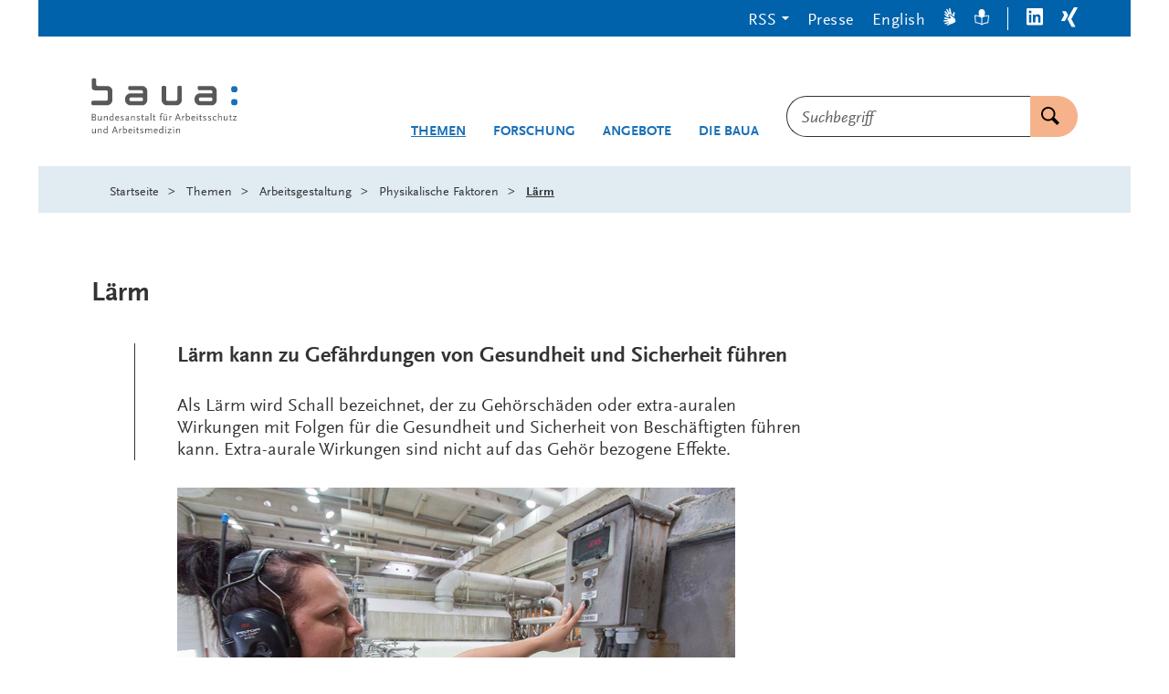

--- FILE ---
content_type: text/html;charset=utf-8
request_url: https://www.baua.de/DE/Themen/Arbeitsgestaltung/Physikalische-Faktoren/Laerm/_functions/BereichsPublikationssuche_Formular.html?nn=aa9de671-c774-4d07-b32e-c7837af1a318
body_size: 37256
content:
<!doctype html>
<html lang="de">
<head>
  <base href="https://www.baua.de"/>
  <meta charset="UTF-8"/>
  <title>BAuA  -  Lärm  -  Bundesanstalt für Arbeitsschutz und Arbeitsmedizin</title>
  <meta name="title" content="Lärm"/>
  <meta name="viewport" content="width=device-width, initial-scale=1.0, maximum-scale=1.5, user-scalable=1"/>
  <meta name="generator" content="Tremonia DXP 24.0"/>
  <meta name="google-site-verification" content="wSeVT3uv0etCzXZrIW34LEKQzwYNWanxCifLR1LLrsY" />
  <meta name="keywords" content="Lärm"/>
                
  <!--
     Realisiert mit Tremonia DXP.
     www.tremonia-dxp.de
   -->
  <link rel="canonical" href="https://www.baua.de/DE/Themen/Arbeitsgestaltung/Physikalische-Faktoren/Laerm/_functions/BereichsPublikationssuche_Formular?pageNo=0"/>
  <link rel="copyright" href="https://www.baua.de/DE/Services/Impressum" type="text/html" title="Impressum" />
  <link rel="help" href="https://www.baua.de/DE/Services/Hilfe" type="text/html" title="Hilfe" />
  <link rel="start" href="https://www.baua.de/DE/Home" type="text/html" title="Homepage" />
  <link rel="contents" href="https://www.baua.de/DE/Services/Sitemap" type="text/html" title="&Uuml;bersicht" />
  <link rel="search" href="https://www.baua.de/DE/Services/Suche" type="text/html" title="Suche" />
  <link rel="shortcut icon" href="https://www.baua.de/SiteGlobals/Frontend/Images/favicon.ico?__blob=normal&v=1" type="image/ico" />
  
  
<link rel="stylesheet" href="https://www.baua.de/SiteGlobals/Frontend/Styles/libs/_libs.css?v=1" type="text/css"/>
<link rel="stylesheet" href="https://www.baua.de/SiteGlobals/Frontend/Styles/small.css?v=40" type="text/css"/>
<link rel="stylesheet" href="https://www.baua.de/SiteGlobals/Frontend/Styles/medium.css?v=17" type="text/css"/>
<link rel="stylesheet" href="https://www.baua.de/SiteGlobals/Frontend/Styles/large.css?v=20" type="text/css"/>
<link rel="stylesheet" href="https://www.baua.de/SiteGlobals/Frontend/Styles/xlarge.css?v=28" type="text/css"/>
<link rel="stylesheet" href="https://www.baua.de/SiteGlobals/Frontend/Styles/xxlarge.css?v=8" type="text/css"/>

<link rel="stylesheet" href="https://www.baua.de/SiteGlobals/Frontend/Styles/addon_usability.css?v=19" type="text/css"/>
<link rel="stylesheet" href="https://www.baua.de/SiteGlobals/Frontend/Styles/addon_print.css?v=13" type="text/css" media="print"/>
<link rel="stylesheet" href="https://www.baua.de/SiteGlobals/Frontend/Styles/custom.css?v=4" type="text/css"/>



</head>
<body class="gsb js-off lang-de  " data-nn="6942554085ec843c1870eca1">
  
  














<div id="wrapperOuter" class="wrapperOuter">
  <div id="wrapperInner" class="wrapperInner">
    <div id="wrapperDivisions" class="wrapperDivisions">
      <a id="Start"></a>
      <header class="l-header js-header-sticky" aria-labelledby="l-header__headline" data-qa-header="">
        <h1 id="l-header__headline" hidden>Navigation und Service</h1>
        <nav class="c-navskip" aria-labelledby="navskiphead">
          <p id="navskiphead" class="c-navskip__header">
            <em>Springe direkt zu:</em>
          </p>
          <ul class="c-navskip__list">
            <li class="c-navskip__item">
              <a class="c-navskip__link" href="https://www.baua.de/DE/Themen/Arbeitsgestaltung/Physikalische-Faktoren/Laerm/_functions/BereichsPublikationssuche_Formular?nn=6942554085ec843c1870eca1&pageNo=0#content">Inhalt</a>
            </li>
            <li class="c-navskip__item">
              <a class="c-navskip__link"
                 href="https://www.baua.de/DE/Themen/Arbeitsgestaltung/Physikalische-Faktoren/Laerm/_functions/BereichsPublikationssuche_Formular?nn=6942554085ec843c1870eca1&pageNo=0#navPrimary">Hauptmenü</a>
            </li>
            <li class="c-navskip__item js-navskip-search">
              <button class="c-navskip__link">Suche</button>
            </li>
          </ul>
        </nav>


        <div class="l-header__service-meta">
          <nav aria-labelledby="serviceNavH" class="c-service-meta navServiceMeta" data-qa-servicemeta="">
    <div class="c-service-meta__wrapper row">
      <div class="columns">
        <h2 id="serviceNavH" class="aural" aria-hidden="true">Servicemenü</h2>
        <ul class="c-service-meta__list">

          <li class="c-service-meta__item c-service-meta__item--rss tabs-container navDropDown">

                <button class="c-service-meta__link heading">RSS</button>
                  <div class="c-service-meta__rss-wrapper is-hidden">
                    <ul class="c-service-meta__rss-list">
                      <li class="c-service-meta__rss-item">
                          <a class="c-service-meta__rss-link" href="https://www.baua.de/DE/Angebote/Aktuelles/RSS/BAuA-Aktuell-RSS-Feed.xml?nn=6942554085ec843c1870eca1">
                            BAuA-Aktuell-RSS-Feed</a>
                        </li>
                      <li class="c-service-meta__rss-item">
                          <a class="c-service-meta__rss-link" href="https://www.baua.de/DE/Services/Presse/RSS/BAuA-Presse-RSS-Feed.xml?nn=6942554085ec843c1870eca1">
                            BAuA-Presse-RSS-Feed</a>
                        </li>
                      <li class="c-service-meta__rss-item">
                          <a class="c-service-meta__rss-link" href="https://www.baua.de/DE/Themen/Monitoring-Evaluation/Marktueberwachung-Produktsicherheit/RSS/Produktrueckrufe-RSS-Feed.xml?nn=6942554085ec843c1870eca1">
                            Produktrueckrufe-RSS-Feed</a>
                        </li>
                      <li class="c-service-meta__rss-item">
                          <a class="c-service-meta__rss-link" href="https://www.baua.de/DE/Themen/Chemikalien-Biostoffe/Gefahrstoffe/RSS/Gefahrstoff-RSS-Feed.xml?nn=6942554085ec843c1870eca1">
                            Gefahrstoff-RSS-Feed</a>
                        </li>
                      <li class="c-service-meta__rss-item">
                          <a class="c-service-meta__rss-link" href="https://www.baua.de/DE/Services/RSS/RSS?nn=6942554085ec843c1870eca1">
                            Was sind RSS-<span lang="en-GB">Feeds</span>?</a>
                        </li>
                      </ul>
                  </div>
                </li>
            <li class="c-service-meta__item navPresse ">

                <a href="https://www.baua.de/DE/Services/Presse"
         aria-current="false"
          class="c-service-meta__link  is-internal-link">
        <span  class="c-service-meta__link__text">
          Presse</span>
      </a>
    </li>
            <li class="c-service-meta__item ">

                <a title=""
   class="c-service-meta__link lang_en"
  
   href="https://www.baua.de/EN/Topics/Work-design/Physical-agents/Noise/Noise_dynnode"
   xml:lang="en"
   hreflang="en"
   lang="en">
    <span >
      English</span>
</a>

</li>
            <li class="c-service-meta__item navServiceGS ">

                <a href="https://www.baua.de/DE/Services/Gebaerdensprache"
         aria-current="false"
          class="c-service-meta__link  is-internal-link"
         aria-label="Gebärdensprache" title="Gebärdensprache"
         >
        <span  class="c-service-meta__link__text">
          <svg width="14px" height="20px" viewBox="0 0 14 20" version="1.1" xmlns="http://www.w3.org/2000/svg" fill="currentColor" aria-hidden="true">
  <path d="M3.66052029,9.44202051 C3.88252029,9.50868718 4.10852029,9.58048205 4.33752029,9.65432821 C4.81852029,9.80817436 5.31652029,9.96202051 5.77452029,10.0707385 L5.90752029,10.1004821 L5.91952029,10.1004821 L6.03152029,10.1209949 L6.23152029,10.1579179 L6.26252029,10.1579179 L6.43852029,10.1804821 L6.45252029,10.1804821 L6.66652029,10.1907385 C6.26752029,9.93884103 5.94252029,9.58068718 5.72652029,9.15453333 C5.51052029,8.72827692 5.41052029,8.24991795 5.43752029,7.77022564 C5.45352029,7.39412308 5.61352029,7.03945641 5.88152029,6.78273846 C6.15052029,6.52612308 6.50652029,6.38786667 6.87352029,6.39791795 C7.70352029,6.50591795 8.48852029,6.84745641 9.14052029,7.38458462 C9.28952029,7.48714872 9.49052029,7.65125128 9.70152029,7.81843077 C9.89252029,7.97022564 10.0935203,8.12612308 10.2625203,8.25330256 C10.4995203,8.4266359 10.7315203,8.58971282 10.9565203,8.7466359 C11.2285203,8.93637949 11.4915203,9.12509744 11.7475203,9.31894359 C11.8395203,8.77740513 11.9055203,8.19689231 12.0075203,7.57535385 C12.0815203,7.13125128 12.2195203,6.51381538 12.2745203,6.16612308 C12.3565203,5.68099487 12.6075203,3.66974359 11.6575203,4.04307692 C10.5455203,4.47996923 10.7345203,5.8492 10.4895203,6.70253333 C10.4725203,6.75545641 10.4455203,6.80417436 10.4085203,6.84581538 C10.3725203,6.88745641 10.3285203,6.92109744 10.2795203,6.94468718 C10.2305203,6.96827692 10.1765203,6.98140513 10.1225203,6.98314872 C10.0685203,6.98489231 10.0145203,6.97525128 9.96352029,6.95484103 C9.73552029,6.85914872 9.52752029,6.71996923 9.35052029,6.54458462 C9.23952029,6.42909744 9.13952029,6.30304615 9.05052029,6.16817436 L9.03552029,6.14048205 C8.99552029,6.08202051 8.95952029,6.02109744 8.92752029,5.95791795 L8.90252029,5.91381538 C8.86952029,5.85545641 8.84052029,5.79473846 8.81452029,5.73227692 L8.79152029,5.6717641 L8.71252029,5.49535385 L8.68452029,5.42561026 L8.61952029,5.23073846 L8.60252029,5.17945641 L8.53852029,4.94766154 L8.52352029,4.91996923 L8.45952029,4.65125128 C8.09252029,3.09128205 8.07752029,1.20615385 7.39652029,0.340512821 C7.33252029,0.253682051 7.24952029,0.183425641 7.15452029,0.135384615 C7.06452029,0.0723692308 6.96252029,0.0303589744 6.85452029,0.0123076923 L6.84152029,0.0123076923 C6.80352029,0.00619487179 6.76552029,0.00208205128 6.72752029,0 L6.70252029,0.0041025641 C6.66152029,0.00563076923 6.62152029,0.012174359 6.58152029,0.0235897436 L6.53252029,0.0502564103 L6.50252029,0.0779487179 L6.45252029,0.107692308 L6.40252029,0.162051282 L6.36452029,0.207179487 L6.32452029,0.265641026 L6.29352029,0.32 L6.27252029,0.392820513 L6.24652029,0.456410256 L6.23252029,0.525128205 L6.21152029,0.597948718 L6.21152029,0.685128205 L6.20252029,0.764102564 L6.20252029,0.851282051 L6.18752029,0.929230769 L6.19652029,1.02153846 L6.19652029,1.10871795 L6.20552029,1.20102564 L6.20552029,1.28410256 L6.21952029,1.38666667 L6.21952029,1.46974359 L6.24152029,1.56717949 L6.24152029,1.65025641 L6.26352029,1.74769231 L6.27552029,1.82666667 L6.28952029,1.92923077 L6.30952029,2.00307692 L6.33352029,2.12307692 L6.33352029,2.16923077 L6.36552029,2.32205128 L6.38752029,2.45641026 C6.52152029,3.17435897 6.66652029,3.79794872 6.75552029,4.39381538 L6.77452029,4.54150769 C6.80252029,4.71709744 6.82052029,4.89412308 6.82852029,5.0717641 C6.77552029,5.02868718 6.71652029,4.97637949 6.65852029,4.92509744 L6.64552029,4.88817436 C6.59552029,4.83145641 6.53952029,4.76550769 6.47852029,4.69022564 L6.44552029,4.64817436 C6.39252029,4.56817436 6.33952029,4.4892 6.28152029,4.39996923 L6.25152029,4.34355897 C6.19352029,4.25432821 6.14352029,4.16099487 6.07952029,4.0625641 L6.05952029,4.02564103 L5.90252029,3.73641026 L5.86252029,3.66153846 L5.71452029,3.36820513 C5.03952029,2.02666667 4.34152029,0.481025641 3.60252029,0.73025641 C3.45752029,0.790574359 3.34052029,0.905353846 3.27552029,1.05116923 C3.21052029,1.19698462 3.20152029,1.36283077 3.25152029,1.51487179 C3.67552029,3.00205128 4.96752029,4.81432821 5.36852029,6.29432821 C4.46852029,6.25740513 2.16252029,2.1374359 1.41552029,3.37538462 C1.32952029,3.53513846 1.28852029,3.71636923 1.29652029,3.89877949 C1.30552029,4.0812 1.36352029,4.25761026 1.46352029,4.40817436 C2.38052029,5.88304615 3.47552029,6.47689231 4.40252029,7.85432821 C3.55552029,8.13637949 1.86752029,5.58253333 1.03852029,6.35996923 C0.960520292,6.4426359 0.917520292,6.55289231 0.917520292,6.66766154 C0.917520292,6.78243077 0.960520292,6.89278974 1.03852029,6.97535385 C1.86252029,7.85196923 2.73852029,8.6757641 3.66052029,9.44202051 Z" />
  <path d="M3.80352029,18.6574051 C3.83352029,18.7430462 3.88852029,18.8167897 3.96252029,18.8678667 C4.03552029,18.918841 4.12352029,18.9446872 4.21252029,18.9415077 C4.25552029,18.9416103 4.29852029,18.9350462 4.34052029,18.9220205 C6.23352029,18.3189436 7.01452029,17.8317641 8.43452029,17.2717641 C9.68752029,16.8497128 10.9095203,16.335559 12.0905203,15.7333026 C13.8065203,14.7394564 13.5665203,12.8256103 12.2445203,11.1497128 C11.4805203,10.3516615 10.6195203,9.65832821 9.68252029,9.08714872 C9.32552029,8.82355897 8.84552029,8.42561026 8.56552029,8.22150769 C8.07052029,7.8226359 7.49152029,7.54889231 6.87552029,7.42253333 C6.81752029,7.41648205 6.75852029,7.42335385 6.70352029,7.44273846 C6.64952029,7.46212308 6.59852029,7.49361026 6.55752029,7.53484103 C6.51552029,7.57617436 6.48252029,7.62632821 6.46152029,7.68181538 C6.44052029,7.73730256 6.43152029,7.79689231 6.43552029,7.85637949 C6.32952029,9.07381538 7.61152029,9.49740513 8.25152029,10.1015077 C8.28952029,10.1404821 8.32052029,10.1872513 8.34152029,10.238841 C8.36152029,10.2904308 8.37252029,10.3458154 8.37152029,10.4016103 C8.37052029,10.4574051 8.35852029,10.5123795 8.33552029,10.5632513 C8.31352029,10.6141231 8.28152029,10.6597641 8.24152029,10.6974051 C8.05752029,10.8653026 7.84552029,10.9961744 7.61552029,11.0830462 C7.46452029,11.1361744 7.30952029,11.1746359 7.15252029,11.1979179 L7.12152029,11.1979179 C7.05252029,11.2088923 6.98352029,11.2153538 6.91452029,11.2174051 L6.86252029,11.2174051 C6.82352029,11.2174051 6.78152029,11.2174051 6.73952029,11.2174051 C6.71352029,11.2174051 6.68852029,11.2174051 6.66452029,11.2174051 L6.60352029,11.2184308 L6.41552029,11.2102256 L6.34252029,11.2050974 L6.14252029,11.1794564 L6.09052029,11.1733026 L5.85952029,11.1312513 L5.82852029,11.1312513 L5.56552029,11.0717641 C4.32252029,10.6425333 3.04752029,10.3214051 1.75352029,10.1117641 C1.60752029,10.1102256 1.46152029,10.1254051 1.31952029,10.1568923 C1.21552029,10.1779179 1.11752029,10.223559 1.03452029,10.2902256 C0.939520292,10.3453026 0.858520292,10.4208923 0.795520292,10.5117641 L0.785520292,10.5209949 C0.764520292,10.5541231 0.745520292,10.5883795 0.728520292,10.623559 L0.719520292,10.6512513 C0.702520292,10.6896103 0.690520292,10.7299179 0.683520292,10.7712513 L0.683520292,10.8256103 L0.696520292,10.8707385 L0.696520292,10.9250974 L0.720520292,10.9968923 L0.743520292,11.0502256 L0.777520292,11.1117641 L0.811520292,11.1640718 L0.866520292,11.2153538 L0.910520292,11.2676615 L0.964520292,11.3107385 L1.01952029,11.3620205 L1.09452029,11.4030462 L1.15952029,11.4450974 L1.23452029,11.4871487 L1.29952029,11.5292 L1.38452029,11.5609949 L1.45952029,11.6020205 L1.54452029,11.6338154 L1.61952029,11.6666359 L1.71952029,11.6984308 L1.79452029,11.7312513 L1.88952029,11.7538154 L1.96452029,11.7866359 L2.05952029,11.8092 L2.13352029,11.8327897 L2.23352029,11.8645846 L2.30352029,11.8727897 L2.41952029,11.903559 L2.46152029,11.9199692 L2.60952029,11.9579179 L2.73652029,11.9968923 C3.42252029,12.1886872 4.03652029,12.3292 4.59452029,12.5097128 L4.73252029,12.5568923 C4.89852029,12.6081744 5.06152029,12.6695077 5.22052029,12.7404821 C5.15952029,12.7712513 5.08852029,12.8020205 5.02052029,12.8327897 L4.97952029,12.8440718 C4.90752029,12.8659179 4.82452029,12.8884821 4.73252029,12.9117641 L4.68152029,12.9230462 L4.39152029,12.9650974 L4.32952029,12.9650974 C4.22952029,12.9794564 4.12252029,12.9845846 4.00852029,12.9999692 L3.96652029,12.9999692 L3.64452029,13.0163795 L3.56152029,13.0163795 L3.23852029,13.023559 C1.76452029,13.0543282 0.106520292,13.023559 0.00152029218,13.8061231 C-0.00947970782,13.9662256 0.0395202922,14.1244821 0.138520292,14.2486872 C0.237520292,14.3728923 0.378520292,14.4538154 0.534520292,14.474841 C0.988520292,14.5456103 1.44652029,14.5775077 1.90652029,14.5702256 C2.65752029,14.5702256 3.46252029,14.5179179 4.21452029,14.5179179 C4.69452029,14.5079692 5.17552029,14.5422256 5.65052029,14.6204821 C5.22252029,15.4358667 0.601520292,15.7486872 1.35652029,16.9794564 C1.44452029,17.1120718 1.56452029,17.2196615 1.70452029,17.2924821 C1.84352029,17.3652 1.99952029,17.4007897 2.15652029,17.3958667 C2.19552029,17.4032513 2.23552029,17.4083795 2.27652029,17.4112513 C3.97052029,17.2194564 4.97152029,16.4707385 6.58752029,16.2194564 C6.46152029,17.1189436 3.48352029,17.5517641 3.80352029,18.6574051 Z" />
</svg>
</span>
      </a>
    </li>
            <li class="c-service-meta__item navServiceLS ">

                <a href="https://www.baua.de/DE/Services/Leichte-Sprache"
         aria-current="false"
          class="c-service-meta__link  is-internal-link"
         aria-label="Leichte Sprache" title="Leichte Sprache"
         >
        <span  class="c-service-meta__link__text">
          <svg width="16px" height="18px" viewBox="0 0 16 18" version="1.1" xmlns="http://www.w3.org/2000/svg" fill="currentColor" aria-hidden="true">
  <path d="M15.6,6.66666667 L14.8,6.66666667 C14.1,6.66666667 12.9,6.66666667 10.6,7.38461538 C10.8,6.97435897 11,6.46153846 11,5.94871795 C11.3,5.94871795 11.6,5.64102564 11.6,5.33333333 C11.6,5.02564103 11.5,4.82051282 11.3,4.71794872 C11.4,4.30769231 11.5,3.8974359 11.5,3.48717949 C11.4,1.43589744 9.9,0 8,0 C6.1,0 4.6,1.43589744 4.6,3.48717949 C4.6,3.8974359 4.7,4.30769231 4.8,4.71794872 C4.6,4.71794872 4.4,4.92307692 4.4,5.23076923 C4.4,5.53846154 4.7,5.84615385 5,5.84615385 C5,6.35897436 5.2,6.76923077 5.4,7.28205128 C3.3,6.66666667 1.8,6.56410256 1.2,6.56410256 L0.4,6.56410256 C0.2,6.66666667 0,6.87179487 0,7.17948718 L0.8,14.8717949 C0.8,15.1794872 1,15.2820513 1.3,15.2820513 C5.3,15.3846154 7.7,17.2307692 7.7,17.3333333 C7.8,17.4358974 7.9,17.4358974 8,17.4358974 L8.2,17.4358974 C8.3,17.4358974 8.3,17.4358974 8.3,17.3333333 C8.6,17.1282051 11,15.4871795 14.7,15.3846154 C15,15.3846154 15.1,15.1794872 15.2,14.974359 L16,7.17948718 C16,6.87179487 15.8,6.66666667 15.6,6.66666667 Z M7.5,16 C6.5,15.3846154 4.5,14.4615385 1.7,14.3589744 L1.1,7.58974359 C2.2,7.58974359 4.5,7.79487179 7.4,9.33333333 L7.4,16 L7.5,16 Z M14.3,14.3589744 C11.5,14.5641026 9.5,15.4871795 8.5,16 L8.5,9.33333333 C11.5,7.79487179 13.7,7.58974359 14.8,7.58974359 L15,7.58974359 L14.3,14.3589744 Z" />
</svg>
</span>
      </a>
    </li>
            <li class="c-service-meta__item navLinkedIn c-service-meta__item--seperator">

                <a href="https://www.linkedin.com/company/bundesanstalt-f%C3%BCr-arbeitsschutz-und-arbeitsmedizin"
     target="_blank"
     rel="noopener noreferrer"
      class="c-service-meta__link is-external-link"
     title="Öffnet neues Fenster"
     >
    <span  class="c-service-meta__link__text">
      <svg width="18px" height="19px" viewBox="0 0 18 19" version="1.1" xmlns="http://www.w3.org/2000/svg" fill="currentColor">
  <path d="M16.6575,2.49648741e-05 L1.3425,2.49648741e-05 C0.616689623,-0.00442537751 0.0203751829,0.586678465 0,1.33081944 L0,17.0769733 C0.0163914914,17.8229089 0.615076599,18.4163627 1.3425,18.4078353 L16.6575,18.4078353 C17.3849234,18.4163627 17.9836085,17.8229089 18,17.0769733 L18,1.33081944 C17.9796248,0.586678465 17.3833104,-0.00442537751 16.6575,2.49648741e-05 Z M5.3325,15.7000502 L2.6925,15.7000502 L2.6925,6.92312714 L5.3325,6.92312714 L5.3325,15.7000502 Z M4.0425,5.70005021 C3.19951163,5.70030247 2.510362,5.01055529 2.49,4.14620406 C2.47516208,3.71941419 2.63395877,3.305502 2.92838713,3.00352419 C3.22281549,2.70154638 3.62637988,2.53867799 4.0425,2.55389637 C4.85610068,2.61200082 5.48715897,3.30587518 5.48715897,4.14235791 C5.48715897,4.97884064 4.85610068,5.67271499 4.0425,5.73081944 L4.0425,5.70005021 Z M15.36,15.6462041 L12.75,15.6462041 L12.75,11.3538964 C12.75,10.3308194 12.75,9.00005021 11.355,9.00005021 C9.96,9.00005021 9.75,10.1231271 9.75,11.2538964 L9.75,15.6000502 L7.08,15.6000502 L7.08,6.92312714 L9.57,6.92312714 L9.57,8.07697329 L9.6225,8.07697329 C10.1427698,7.15026725 11.1234189,6.5984157 12.165,6.64620406 C14.8575,6.64620406 15.36,8.49235791 15.36,10.8385118 L15.36,15.6462041 Z" />
</svg>
</span>
    <span class="aural">LinkedIn</span>
  </a>
</li>
            <li class="c-service-meta__item navXing ">

                <a href="https://www.xing.com/pages/bundesanstaltfurarbeitsschutzundarbeitsmedizin"
     target="_blank"
     rel="noopener noreferrer"
      class="c-service-meta__link is-external-link"
     title="Öffnet neues Fenster"
     >
    <span  class="c-service-meta__link__text">
      <svg width="18px" height="22px" viewBox="0 0 18 22" version="1.1" xmlns="http://www.w3.org/2000/svg" fill="currentColor">
  <path d="M5.50221601,4.83902675 C5.35709316,4.48957716 5.02500108,4.26049617 4.65471601,4.25441136 L1.65471601,4.25441136 C1.49475927,4.24509845 1.34055189,4.31699 1.24221601,4.44671905 C1.16066838,4.59469256 1.16066838,4.77566863 1.24221601,4.92364213 L3.28971601,8.56210367 L3.28971601,8.56210367 L0.0647160138,14.4005652 C-0.0215720046,14.5472226 -0.0215720046,14.7308309 0.0647160138,14.8774883 C0.146675226,15.0168746 0.296141663,15.0994202 0.454716014,15.0928729 L3.45471601,15.0928729 C3.82228859,15.0810866 4.14726367,14.8447411 4.27971601,14.4928729 L7.54971601,8.56210367 C7.54971601,8.56210367 5.50221601,4.83902675 5.50221601,4.83902675 Z M17.809716,0.677488286 C17.8884017,0.528756182 17.8884017,0.349297312 17.809716,0.200565209 C17.7195864,0.0682003689 17.5694396,-0.00734517777 17.412216,0.000565208644 L14.352216,0.000565208644 C13.9900208,0.0110573593 13.6699561,0.24510276 13.542216,0.592872901 C13.542216,0.592872901 7.01721601,12.4621037 6.79221601,12.8467191 L11.097216,20.9467191 C11.2404876,21.2953969 11.5684948,21.526684 11.937216,21.5390267 L14.937216,21.5390267 C15.0976369,21.5528856 15.2527394,21.4762918 15.342216,21.3390267 C15.4252803,21.1914662 15.4252803,21.0096642 15.342216,20.8621037 L11.074716,12.8621037 L17.809716,0.677488286 Z" />
</svg>
</span>
    <span class="aural">Xing</span>
  </a>
</li>
            </ul>
      </div>
    </div>
  </nav>

        </div>


        <div class="l-header__wrapper row ">
          <div class="l-header__logo xxlarge-5 xlarge-4 small-11 medium-10 columns">
            <div class="c-logo">
  <p class="c-logo__label">
    <a class="c-logo__link" id="anfang"
           href="https://www.baua.de/DE/Home"
           title="Logo: baua: Bundesanstalt für Arbeitsschutz und Arbeitsmedizin (Link zur Startseite)"
           aria-label="Logo: baua: Bundesanstalt für Arbeitsschutz und Arbeitsmedizin (Link zur Startseite)">
          <span class="c-logo__image">
            <svg xmlns="http://www.w3.org/2000/svg" xml:space="preserve" viewBox="0 154.721 512 202.558" aria-hidden="true">
  <path fill="#1A70B8" d="M493.975 231.261c.999-.481 3.756-.823 7.001-.823a24.831 24.831 0 0 1 6.679.693c5.642 1.609 5.945 18.349 0 20.143a24.309 24.309 0 0 1-6.742.712 25.58 25.58 0 0 1-6.612-.666c-5.929-1.507-5.706-17.831-.352-20.06l.026.001zm0-45.604c.999-.481 3.756-.823 7.001-.823a24.832 24.832 0 0 1 6.679.694c5.642 1.609 5.945 18.349 0 20.143-2.203.55-4.474.79-6.742.712a25.58 25.58 0 0 1-6.612-.666c-5.929-1.507-5.706-17.831-.352-20.06h.026z"/>
  <path fill="#5A5758" d="M15.602 350.723v-16h-2.654v9.784c-1.85 2.544-4.384 4.347-6.076 4.347-1.341 0-1.905-.813-1.905-2.773v-11.355H2.284v12.021c0 2.932 1.48 4.484 4.273 4.484 2.405 0 4.485-1.238 6.354-3.811v3.32l2.691-.017zm20.726 0v-11.959c0-2.996-1.378-4.447-4.199-4.447a6.744 6.744 0 0 0-4.273 1.591 15.753 15.753 0 0 0-2.192 2.19v-3.356H23.01v16h2.646v-9.804c2.774-3.069 4.522-4.272 6.15-4.272a1.718 1.718 0 0 1 1.628.853 4.51 4.51 0 0 1 .25 1.85v11.338l2.644.016zm17.877-4.875a8.828 8.828 0 0 1-1.729 1.73 5.936 5.936 0 0 1-3.108 1.091c-2.469 0-4.272-2.331-4.272-5.55 0-3.848 2.192-6.288 5.549-6.288 1.628 0 2.719.462 3.219 1.341a4.22 4.22 0 0 1 .314 2.117v5.55l.027.009zm2.682 4.875v-25.748h-2.682v10.424a5.774 5.774 0 0 0-3.81-1.092c-4.735 0-8.157 3.699-8.157 8.869 0 4.734 2.774 8.018 6.677 8.018a7.035 7.035 0 0 0 5.299-2.469v2.017l2.673-.019zm29.493-9.535h-7.593l3.81-10.664 3.783 10.664zm6.474 9.535L84.16 326.74h-3.117l-8.693 23.982h3.117l2.405-6.892h9.433l2.405 6.892h3.144v.001zm13.623-15.334a3.203 3.203 0 0 0-2.044-1.092c-1.202 0-2.192.777-4.171 3.32v-2.895h-2.654v16h2.654v-9.535c1.517-2.775 2.774-4.199 3.783-4.199.314 0 .601.176 1.128.639l1.304-2.229v-.009zm15.685 6.715c0 2.683-.638 4.17-2.405 5.4a6.577 6.577 0 0 1-2.543 1.128 9.234 9.234 0 0 1-1.378.14 4.945 4.945 0 0 1-2.331-.49v-10.174a6.632 6.632 0 0 1 3.958-1.268c2.969 0 4.698 1.979 4.698 5.301l.001-.037zm2.895-.112c0-4.625-2.682-7.695-6.714-7.695a13.172 13.172 0 0 0-3.006.352 8.751 8.751 0 0 0-1.85.74v-10.414h-2.645v25.295a5.56 5.56 0 0 0 1.628.563c1.058.226 2.137.343 3.218.353 5.688 0 9.359-3.606 9.359-9.185l.01-.009zm15.371-1.48h-7.843c.601-2.469 2.155-3.811 4.384-3.811 2.229 0 3.431 1.342 3.459 3.82v-.009zm2.922 1.951v-1.554c0-3.995-2.442-6.64-6.178-6.64-4.559 0-7.556 3.356-7.556 8.442s3.006 8.442 7.454 8.442c2.081 0 3.431-.461 5.79-1.94l-1.063-2.081c-1.729 1.202-2.774 1.592-4.171 1.592-3.247 0-5.226-2.367-5.226-6.252l10.95-.009zm8.453 8.26v-16h-2.654v16h2.654zm.426-21.577a1.729 1.729 0 1 0-1.729 1.729 1.738 1.738 0 0 0 1.729-1.729zm14.399 20.022-1.082-1.766c-1.128.85-1.656 1.127-2.331 1.127s-.925-.25-.925-.775c0-.176 0-.49-.074-.99v-9.849h4.236v-2.22h-4.236v-4.625h-2.682v4.625l-2.682.675v1.545h2.682v10.673c0 2.118 1.239 3.569 3.07 3.569 1.276 0 2.155-.462 4.023-2.017l.001.028zm15.75-2.58c0-2.506-.925-3.607-4.347-5.013-2.895-1.202-3.32-1.442-3.958-2.081a1.388 1.388 0 0 1-.389-.989c0-1.202 1.166-2.017 2.969-2.017a6.904 6.904 0 0 1 1.85.287 7.186 7.186 0 0 1 2.294 1.063l1.304-2.154a9.037 9.037 0 0 0-3.107-1.201 12.966 12.966 0 0 0-2.044-.176c-3.699 0-6.076 1.729-6.076 4.521 0 1.942 1.064 3.032 4.171 4.348 2.857 1.165 3.598 1.627 4.235 2.543.203.328.311.705.314 1.093 0 1.237-1.202 2.116-2.83 2.116a9.324 9.324 0 0 1-3.7-.925l-1.202-.638-1.091 2.219a11.335 11.335 0 0 0 3.783 1.342c.735.136 1.481.205 2.229.214 3.496 0 5.549-1.73 5.549-4.625l.046.073zM213 350.723v-11.959c0-2.996-1.378-4.447-4.208-4.447a6.743 6.743 0 0 0-4.272 1.591 15.972 15.972 0 0 0-2.229 2.229c-.176-2.579-1.517-3.811-4.171-3.811a6.734 6.734 0 0 0-4.273 1.592 15.699 15.699 0 0 0-2.192 2.19v-3.356h-2.645v16h2.645v-9.813c2.774-3.069 4.522-4.272 6.15-4.272a1.761 1.761 0 0 1 1.627.853c.236.586.322 1.221.25 1.85v11.338h2.645v-9.766l.74-.777c2.331-2.506 3.921-3.496 5.401-3.496a1.765 1.765 0 0 1 1.628.852c.236.586.321 1.223.25 1.851v11.338l2.654.013zm16.749-10.211h-7.843c.601-2.469 2.155-3.811 4.384-3.811s3.422 1.342 3.459 3.82v-.009zm2.894 1.978v-1.553c0-3.996-2.441-6.642-6.178-6.642-4.56 0-7.556 3.356-7.556 8.442 0 5.088 3.006 8.445 7.455 8.445 2.081 0 3.431-.463 5.789-1.942l-1.063-2.081c-1.729 1.201-2.774 1.591-4.171 1.591-3.246 0-5.225-2.367-5.225-6.252l10.949-.008zm16.287 3.358a8.828 8.828 0 0 1-1.729 1.73 5.936 5.936 0 0 1-3.107 1.091c-2.469 0-4.273-2.331-4.273-5.55 0-3.848 2.192-6.288 5.549-6.288 1.627 0 2.719.462 3.209 1.341.285.667.394 1.396.314 2.117v5.55l.037.009zm2.682 4.875v-25.748h-2.682v10.424a5.777 5.777 0 0 0-3.811-1.092c-4.735 0-8.157 3.699-8.157 8.869 0 4.734 2.774 8.018 6.677 8.018a7.035 7.035 0 0 0 5.299-2.469v2.017l2.674-.019zm10.034 0v-16h-2.691v16h2.691zm.426-21.577a1.73 1.73 0 1 0-1.73 1.729 1.739 1.739 0 0 0 1.73-1.729zm18.996 21.577v-2.367h-9.935l9.935-12.504v-1.129H267.75v2.367h9.322l-9.785 12.291v1.342h13.781zm8.508 0v-16h-2.654v16h2.654zm.426-21.577a1.728 1.728 0 1 0-3.458 0c0 .955.772 1.729 1.729 1.729a1.739 1.739 0 0 0 1.729-1.729zm20.448 21.577v-11.959c0-2.996-1.378-4.447-4.199-4.447a6.743 6.743 0 0 0-4.272 1.591 15.692 15.692 0 0 0-2.191 2.19v-3.356h-2.645v16h2.645v-9.804c2.773-3.069 4.521-4.272 6.142-4.272a1.715 1.715 0 0 1 1.627.853c.214.592.299 1.223.25 1.85v11.338l2.643.016zM13.79 299.449a4.26 4.26 0 0 1-1.239 3.107c-.814.666-1.628.924-3.7.924H4.818v-8.23h3.996c3.181 0 4.985 1.518 4.985 4.236l-.009-.037zm-.925-10.914a4.26 4.26 0 0 1-1.128 3.006c-.777.777-1.517 1.027-3.182 1.027H4.818v-7.557h3.996c1.803 0 2.543.213 3.144.852a3.76 3.76 0 0 1 .925 2.682l-.018-.01zm3.958 11.099a5.67 5.67 0 0 0-4.8-5.975 5.548 5.548 0 0 0 3.995-5.364 5.95 5.95 0 0 0-1.85-4.271c-1.165-1.063-2.404-1.442-4.624-1.442h-7.62v23.313h8.619a5.947 5.947 0 0 0 6.326-6.215l-.046-.046zm19.828 6.252v-15.999h-2.682v9.784c-1.85 2.544-4.384 4.347-6.076 4.347-1.341 0-1.905-.813-1.905-2.773V289.89h-2.654v12.021c0 2.932 1.48 4.484 4.273 4.484 2.405 0 4.485-1.238 6.354-3.811v3.32l2.69-.018zm20.689 0v-11.977c0-3.007-1.378-4.448-4.199-4.448a6.742 6.742 0 0 0-4.272 1.59 15.606 15.606 0 0 0-2.192 2.192v-3.356H44.06v15.999h2.645v-9.784c2.774-3.07 4.522-4.272 6.141-4.272a1.726 1.726 0 0 1 1.628.853c.211.592.296 1.221.25 1.85v11.338l2.616.015zm17.914-4.884a8.695 8.695 0 0 1-1.729 1.693 5.945 5.945 0 0 1-3.108 1.101c-2.469 0-4.272-2.331-4.272-5.55 0-3.848 2.192-6.289 5.549-6.289 1.628 0 2.719.463 3.219 1.342.285.667.394 1.396.314 2.117v5.55l.027.036zm2.682 4.875v-25.748h-2.682v10.424a5.774 5.774 0 0 0-3.81-1.092c-4.735 0-8.157 3.699-8.157 8.869 0 4.734 2.774 8.018 6.677 8.018a7.035 7.035 0 0 0 5.299-2.469v2.016l2.673-.018zm16.703-10.201h-7.843c.602-2.47 2.155-3.811 4.384-3.811s3.422 1.341 3.459 3.811zm2.895 1.978v-1.553c0-3.996-2.433-6.642-6.178-6.642-4.56 0-7.556 3.356-7.556 8.442 0 5.088 3.005 8.443 7.454 8.443 2.081 0 3.431-.462 5.79-1.941l-1.063-2.08c-1.729 1.201-2.775 1.591-4.171 1.591-3.246 0-5.225-2.367-5.225-6.252l10.949-.008zm16.471 4.117c0-2.508-.925-3.606-4.347-5.014-2.895-1.203-3.32-1.451-3.958-2.081a1.383 1.383 0 0 1-.388-.989c0-1.203 1.165-2.017 2.969-2.017a6.78 6.78 0 0 1 1.85.286c.821.214 1.597.57 2.293 1.055l1.304-2.154a9.048 9.048 0 0 0-3.107-1.203 13.589 13.589 0 0 0-2.044-.176c-3.699 0-6.076 1.73-6.076 4.523 0 1.941 1.063 3.043 4.171 4.346 2.858 1.166 3.607 1.629 4.236 2.545.203.328.312.705.314 1.09 0 1.24-1.202 2.119-2.83 2.119a9.316 9.316 0 0 1-3.699-.926l-1.203-.638-1.091 2.229a11.36 11.36 0 0 0 3.783 1.34c.736.136 1.481.205 2.229.214 3.496 0 5.549-1.729 5.549-4.624l.045.075zm14.612.12c-2.293 1.655-3.107 2.045-4.31 2.045a1.99 1.99 0 0 1-2.154-2.082 3.116 3.116 0 0 1 .462-1.729l6.002-1.554v3.32zm3.996 2.228c-.814-.139-1.239-.426-1.304-.852v-9.82c0-2.471-2.016-3.996-5.225-3.996-3.422 0-5.753 1.451-5.753 3.57-.017.353.083.701.287.988l2.682-.563a1.628 1.628 0 0 1-.139-.602c0-.926.777-1.379 2.442-1.379 2.053 0 3.033.676 3.033 1.979v2.896l-5.549 1.304a4.257 4.257 0 0 0-3.57 4.448 3.989 3.989 0 0 0 4.272 4.208 7.16 7.16 0 0 0 3.395-.925 8.622 8.622 0 0 0 1.692-1.267c.139 1.517.925 2.08 3.107 2.229l.638-2.229-.008.011zm19.634 1.767v-11.977c0-3.007-1.378-4.448-4.208-4.448a6.743 6.743 0 0 0-4.273 1.59 15.66 15.66 0 0 0-2.192 2.192v-3.356h-2.645v15.999h2.645v-9.784c2.774-3.07 4.522-4.272 6.15-4.272a1.715 1.715 0 0 1 1.627.853c.211.592.297 1.221.25 1.85v11.338l2.646.015zm18.053-4.115c0-2.508-.925-3.606-4.347-5.014-2.895-1.203-3.32-1.451-3.958-2.081a1.383 1.383 0 0 1-.388-.989c0-1.203 1.165-2.017 2.969-2.017a6.78 6.78 0 0 1 1.85.286c.821.214 1.598.57 2.293 1.055l1.304-2.154a9.048 9.048 0 0 0-3.107-1.203c-.679-.11-1.365-.17-2.053-.176-3.699 0-6.076 1.73-6.076 4.523 0 1.941 1.063 3.043 4.171 4.346 2.858 1.166 3.607 1.629 4.236 2.545.203.328.312.705.314 1.09 0 1.24-1.202 2.119-2.83 2.119a9.316 9.316 0 0 1-3.699-.926l-1.202-.638-1.091 2.229a11.356 11.356 0 0 0 3.782 1.34c.732.135 1.475.205 2.22.214 3.496 0 5.549-1.729 5.549-4.624l.063.075zm13.919 2.551-1.101-1.758c-1.128.852-1.656 1.129-2.331 1.129s-.925-.25-.925-.776c0-.176 0-.499-.074-.989v-9.811h4.254v-2.229h-4.236v-4.625h-2.645v4.625l-2.682.665v1.554h2.682v10.664c0 2.117 1.239 3.569 3.07 3.569 1.267 0 2.155-.462 4.023-2.017h-.035v-.001zm13.095-2.431c-2.293 1.655-3.107 2.045-4.31 2.045a1.99 1.99 0 0 1-2.155-2.082 3.124 3.124 0 0 1 .462-1.729l6.002-1.554.001 3.32zm3.996 2.228c-.814-.139-1.239-.426-1.304-.852v-9.82c0-2.471-2.016-3.996-5.226-3.996-3.431 0-5.762 1.451-5.762 3.57-.018.353.083.701.287.988l2.682-.563a1.609 1.609 0 0 1-.139-.602c0-.926.777-1.379 2.432-1.379 2.053 0 3.043.676 3.043 1.979v2.896l-5.549 1.304a4.257 4.257 0 0 0-3.57 4.448 3.99 3.99 0 0 0 4.273 4.208 7.157 7.157 0 0 0 3.394-.925 8.622 8.622 0 0 0 1.692-1.267c.139 1.517.925 2.08 3.107 2.229l.638-2.229v.01h.002zm8.823 1.748-.009-11.57.009-14.188h-2.645l.009 14.346-.009 11.412h2.645zm14.686-1.545-1.091-1.766c-1.128.851-1.655 1.127-2.331 1.127-.675 0-.925-.248-.925-.775 0-.176 0-.5-.074-.99v-9.812h4.236v-2.229h-4.236v-4.625h-2.654v4.625l-2.682.666v1.555h2.682v10.662c0 2.118 1.239 3.57 3.07 3.57 1.276 0 2.155-.463 4.023-2.018l-.018.01zm27.44-23.767a7.677 7.677 0 0 0-3.533-.777c-4.208 0-6.89 2.896-6.89 7.455v2.646l-2.682.666v1.554h2.682v13.771h2.645v-13.762h3.783v-2.229h-3.783V287.9c0-3.81 1.341-5.649 4.06-5.649a7.46 7.46 0 0 1 2.618.526l1.091-2.219h.009v-.003zm13.669 25.331v-15.999h-2.682v9.784c-1.85 2.544-4.385 4.347-6.076 4.347-1.341 0-1.905-.813-1.905-2.773V289.89h-2.645v12.021c0 2.932 1.48 4.484 4.272 4.484 2.404 0 4.485-1.238 6.363-3.811v3.32l2.673-.018zm-7.733-20.208a1.783 1.783 0 1 0-3.568-.037 1.786 1.786 0 0 0 1.766 1.805h.037a1.804 1.804 0 0 0 1.765-1.768zm6.189 0a1.785 1.785 0 1 0-1.804 1.768h.037a1.806 1.806 0 0 0 1.767-1.768zm17.821 4.874a3.2 3.2 0 0 0-2.043-1.091c-1.203 0-2.191.775-4.172 3.32v-2.895h-2.645v15.998h2.645v-9.544c1.518-2.774 2.775-4.209 3.783-4.209.322 0 .601.177 1.127.64l1.305-2.229v.01zm24.795 5.79h-7.593l3.818-10.664 3.783 10.664H307zm6.475 9.535-8.656-23.98h-3.107l-8.686 23.98h3.107l2.405-6.891h9.434l2.404 6.891h3.099zm13.622-15.325a3.189 3.189 0 0 0-2.053-1.091c-1.202 0-2.192.775-4.171 3.32v-2.895h-2.636v15.998h2.682v-9.544c1.517-2.774 2.774-4.209 3.782-4.209.313 0 .602.177 1.129.64l1.304-2.229-.037.01zm15.685 6.714c0 2.684-.639 4.172-2.404 5.402a6.612 6.612 0 0 1-2.544 1.128 9.354 9.354 0 0 1-1.378.14 4.951 4.951 0 0 1-2.33-.49v-10.174a6.585 6.585 0 0 1 3.958-1.276c2.969 0 4.698 1.979 4.698 5.3v-.03zm2.895-.102c0-4.623-2.682-7.703-6.714-7.703a13.15 13.15 0 0 0-2.997.352 8.622 8.622 0 0 0-1.85.739v-10.423h-2.654v25.295c.511.27 1.061.461 1.628.563 1.06.227 2.137.344 3.219.353 5.688 0 9.359-3.606 9.359-9.185l.009.009zm15.371-1.488h-7.843c.602-2.47 2.155-3.811 4.384-3.811 2.229 0 3.432 1.341 3.459 3.811zm2.894 1.978v-1.553c0-3.996-2.441-6.642-6.179-6.642-4.56 0-7.556 3.356-7.556 8.442 0 5.088 3.006 8.443 7.454 8.443 2.081 0 3.422-.462 5.789-1.941l-1.063-2.08c-1.729 1.201-2.773 1.591-4.171 1.591-3.246 0-5.226-2.367-5.226-6.252l10.952-.008zm8.482 8.232v-15.999h-2.646v15.999h2.646zm.425-21.586a1.729 1.729 0 1 0-1.729 1.729c.954 0 1.729-.773 1.729-1.729zm14.399 20.022-1.091-1.766c-1.128.851-1.665 1.127-2.331 1.127-.665 0-.925-.248-.925-.775 0-.176 0-.5-.073-.99v-9.812h4.234v-2.229h-4.234v-4.625h-2.72v4.625l-2.683.666v1.555h2.683v10.662c0 2.118 1.238 3.57 3.07 3.57 1.275 0 2.154-.463 4.022-2.018l.048.01zm15.75-2.551c0-2.508-.925-3.606-4.347-5.014-2.896-1.203-3.319-1.451-3.958-2.081a1.385 1.385 0 0 1-.39-.989c0-1.203 1.166-2.017 2.97-2.017a6.78 6.78 0 0 1 1.85.286c.807.209 1.57.557 2.257 1.027l1.304-2.154a9.036 9.036 0 0 0-3.106-1.203 13.32 13.32 0 0 0-2.043-.176c-3.7 0-6.076 1.729-6.076 4.521 0 1.942 1.063 3.043 4.171 4.348 2.857 1.166 3.606 1.628 4.235 2.543.203.328.313.705.313 1.092 0 1.238-1.202 2.118-2.819 2.118a9.315 9.315 0 0 1-3.7-.925l-1.202-.64-1.091 2.229a11.34 11.34 0 0 0 3.781 1.342c.735.134 1.481.205 2.229.213 3.495 0 5.549-1.729 5.549-4.625l.073.105zm17.276 0c0-2.508-.926-3.606-4.348-5.014-2.895-1.203-3.319-1.451-3.958-2.081a1.384 1.384 0 0 1-.389-.989c0-1.203 1.165-2.017 2.969-2.017a6.799 6.799 0 0 1 1.851.286c.82.213 1.598.57 2.294 1.055l1.304-2.154a9.08 9.08 0 0 0-3.107-1.203c-.679-.11-1.364-.17-2.054-.176-3.699 0-6.076 1.73-6.076 4.523 0 1.941 1.064 3.043 4.172 4.346 2.857 1.166 3.606 1.629 4.235 2.545.206.326.318.703.323 1.09 0 1.24-1.202 2.119-2.829 2.119a9.32 9.32 0 0 1-3.7-.926l-1.202-.638-1.091 2.229a11.356 11.356 0 0 0 3.782 1.34c.734.136 1.48.205 2.229.214 3.495 0 5.549-1.729 5.549-4.624l.046.075zm18.821 2.875-1.378-2.082a5.647 5.647 0 0 1-3.848 1.342c-3.422 0-5.549-2.293-5.549-5.965s2.154-6.076 5.363-6.076a4.973 4.973 0 0 1 3.606 1.378l1.518-2.155a6.886 6.886 0 0 0-2.653-1.304 8.851 8.851 0 0 0-2.368-.323c-4.911 0-8.369 3.569-8.369 8.619 0 4.911 3.319 8.268 8.193 8.268a9.416 9.416 0 0 0 4.448-1.091 9.574 9.574 0 0 0 1.063-.601l-.026-.01zm18.016 1.24v-11.977c0-3.007-1.379-4.448-4.199-4.448a6.852 6.852 0 0 0-4.311 1.59 15.88 15.88 0 0 0-2.154 2.192v-13.114h-2.646v25.748h2.646v-9.775c2.773-3.07 4.484-4.272 6.149-4.272a1.66 1.66 0 0 1 1.591.853 3.97 3.97 0 0 1 .25 1.85v11.338l2.674.015zm20.559 0v-15.999h-2.682v9.784c-1.851 2.544-4.385 4.347-6.076 4.347-1.342 0-1.905-.813-1.905-2.773V289.89h-2.646v12.021c0 2.932 1.488 4.484 4.272 4.484 2.404 0 4.485-1.238 6.354-3.811v3.32l2.683-.018zm14.686-1.564-1.102-1.766c-1.128.851-1.655 1.127-2.331 1.127-.675 0-.925-.248-.925-.775 0-.176 0-.5-.073-.99v-9.812h4.235v-2.229h-4.235v-4.625h-2.653v4.625l-2.684.666v1.555h2.684v10.662c0 2.118 1.238 3.57 3.069 3.57 1.276 0 2.154-.463 4.032-2.018l-.017.01zm16.981 1.564v-2.368h-9.924l9.924-12.504v-1.127h-13.309v2.357h9.321l-9.784 12.301v1.341h13.772zm-129.016-53.641c-10.95 0-18.441-10.266-18.497-17.988v-5.993c0-7.658 7.492-18.081 18.903-18.081l43.319-.074v-5.734c0-2.774-2.321-5.651-6.575-5.66h-40.609c-5.688 0-5.965-14.566-.277-14.575l44.873-.046c9.443 0 17.785 8.509 17.785 16.888v33.275c0 7.723-6.642 17.988-17.026 17.988h-41.896zm43.81-20.207v-1.85c0-2.885-1.368-5.854-5.808-5.854h-35.44c-4.438 0-5.808 2.969-5.808 5.854v1.85c0 2.885 1.369 5.854 5.808 5.854h35.422c4.439 0 5.809-2.969 5.809-5.854h.017zM301.34 188.015c0-6.474 15.723-6.381 15.723.074v46.242c0 7.954-7.564 17.933-18.256 17.933h-34.174c-10.69 0-18.256-9.979-18.256-17.933v-46.066c0-6.474 15.676-6.474 15.723 0V230.4c0 2.922 1.674 6.317 6.196 6.317h26.876c4.522 0 6.196-3.395 6.196-6.317v-42.385h-.028zm-164.408 64.23c-10.959 0-18.441-10.266-18.497-17.988v-5.993c0-7.658 7.491-18.081 18.903-18.081l43.32-.074v-5.734c0-2.774-2.321-5.651-6.576-5.66h-40.61c-5.688 0-5.975-14.566-.277-14.575l44.873-.046c9.443 0 17.785 8.509 17.785 16.888v33.275c0 7.723-6.64 17.988-17.017 17.988h-41.904zm43.809-20.207v-1.85c0-2.885-1.369-5.854-5.808-5.854h-35.421c-4.439 0-5.808 2.969-5.808 5.854v1.85c0 2.885 1.369 5.854 5.808 5.854h35.421c4.44 0 5.808-2.969 5.808-5.854zM4.966 252.236c-6.474 0-6.714-16.092-.24-16.092h47.065c4.522 0 6.196-3.403 6.196-6.326v-24.971c0-2.774-2.256-5.374-6.4-5.374H13.873c-8.989 0-12.522-4.513-12.522-10.848v-26.7c0-6.474 15.723-6.474 15.723 0v17.822c0 2.83 2.062 4.375 4.624 4.375h33.498c10.709 0 18.543 8.74 18.543 16.98v32.786c0 7.954-7.713 18.349-18.404 18.349l-50.369-.001z"/>
</svg>
</span>
          <span class="c-logo__shrink">
            <svg width="560" height="124" viewBox="0 0 560 124" xmlns="http://www.w3.org/2000/svg" xml:space="preserve" aria-hidden="true">
  <path fill="#1A70B8" d="M540.339 91.115c1.09-.52 4.06-.88 7.57-.88a27.124 27.124 0 0 1 7.21.74c6.1 1.74 6.43 19.84 0 21.78a26.286 26.286 0 0 1-7.29.77 27.568 27.568 0 0 1-7.15-.72c-6.41-1.63-6.16-19.27-.38-21.68m.04-49.31c1.09-.52 4.06-.88 7.57-.88a26.762 26.762 0 0 1 7.21.75c6.1 1.74 6.43 19.83 0 21.77a26.4 26.4 0 0 1-7.29.77 27.655 27.655 0 0 1-7.15-.72c-6.41-1.63-6.16-19.27-.38-21.68"/>
  <path fill="#5A5758" d="M11.729 113.785c-7 0-7.25-17.39-.25-17.39h50.92c4.88 0 6.69-3.68 6.69-6.83v-27c0-3-2.44-5.8-6.92-5.8h-40.82c-9.72 0-13.53-4.84-13.53-11.73v-28.88c0-7 17-7 17 0v19.27c0 3.06 2.22 4.73 5 4.73h36.23c11.58 0 20 9.45 20 18.35v35.42c0 8.6-8.34 19.84-19.9 19.84l-54.42.02Zm320.38-69.4c0-7 17-6.9 17 .08v49.94c0 8.6-8.19 19.38-19.74 19.38h-36.94c-11.55 0-19.73-10.78-19.73-19.38v-49.78c0-7 16.95-7 17 0v45.55c0 3.15 1.81 6.83 6.69 6.83h29.06c4.89 0 6.7-3.68 6.7-6.83l-.04-45.79Zm-130.37 47.54v-2c0-3.12-1.47-6.34-6.27-6.34h-38.29c-4.8 0-6.28 3.22-6.28 6.34v2c0 3.11 1.48 6.32 6.28 6.32h38.29c4.8 0 6.27-3.21 6.27-6.32m-47.36 21.84c-11.85 0-19.94-11.1-20-19.44v-6.46c0-8.28 8.1-19.54 20.44-19.54l46.82-.08v-6.2c0-3-2.52-6.12-7.1-6.12h-43.9c-6.14 0-6.45-15.74-.3-15.75l48.51-.06c10.2-.03 19.2 9.17 19.2 18.23v36c0 8.35-7.18 19.45-18.4 19.45l-45.27-.03Zm310.47-21.84v-2c0-3.12-1.48-6.34-6.28-6.34h-38.29c-4.8 0-6.28 3.22-6.28 6.34v2c0 3.11 1.48 6.32 6.28 6.32h38.29c4.8 0 6.28-3.21 6.28-6.32m-47.36 21.84c-11.84 0-19.94-11.1-20-19.44v-6.46c0-8.28 8.09-19.54 20.44-19.54l46.82-.08v-6.2c0-3-2.5-6.12-7.1-6.12h-43.9c-6.15 0-6.45-15.74-.31-15.75l48.51-.06c10.21 0 19.22 9.19 19.21 18.25v36c0 8.35-7.18 19.45-18.4 19.45l-45.27-.05Z"/>
</svg>
</span>
        </a>
      </p>
</div>


          </div>
            <div
              class="l-header__nav-primary xxlarge-18 xlarge-19 xlarge-offset-0 large-6 large-offset-7 medium-3 medium-offset-10 small-7 small-offset-5 columns">
              <nav class="c-nav-primary js-nav-primary" aria-labelledby="navPrimaryH" id="navPrimary" data-qa-navprimary="">
  <h2 hidden id="navPrimaryH">Hauptmenü</h2>
  <ul class="c-nav-primary__list">

  <li class="c-nav-primary__item">

          <button class="c-nav-primary__button js-flyout-nav-toggle"
                    aria-current="true"
                    data-qa-flyout-link="">
              Themen</button>

            <div class="c-flyout js-flyout-nav js-flyout-nav__hidden c-flyout--multiple"
                 data-qa-flyout="">
              <div class="c-flyout__wrapper">
                <div class="c-flyout__container">
                  <ul class="column c-flyout__list--main c-flyout__list js-flyout-nav__list">
                    <li class="c-flyout__item c-flyout__item--level1 js-flyout-nav__node">
  <a href="https://www.baua.de/DE/Themen" class="c-flyout__link c-flyout__link--overview"
     aria-current="true">
    <span class="c-flyout__hint">Zur Übersicht</span>
    Themen</a>
</li>

<li class="c-flyout__item c-flyout__item--level1 js-flyout-nav__node">
    <button class="c-flyout__button c-flyout__button--level1 js-flyout-nav__navigateToInner"
              aria-current="true"
              data-qa-flyout-link="">
        Arbeitsgestaltung</button>

      <ul class="c-flyout__list c-flyout__list--level1 c-flyout__list--inner js-flyout-nav__list">
        <li class="c-flyout__item c-flyout__item--level2 js-flyout-nav__node">
  <a href="https://www.baua.de/DE/Themen/Arbeitsgestaltung" class="c-flyout__link c-flyout__link--overview"
     aria-current="true">
    <span class="c-flyout__hint">Zur Übersicht</span>
    Arbeitsgestaltung</a>
</li>

<li class="c-flyout__item c-flyout__item--level2 js-flyout-nav__node">
    <button class="c-flyout__button c-flyout__button--level2 js-flyout-nav__navigateToInner"
              aria-current="false"
              data-qa-flyout-link="">
        Arbeitsorganisation</button>

      <ul class="c-flyout__list c-flyout__list--level2 c-flyout__list--inner js-flyout-nav__list">
        <li class="c-flyout__item c-flyout__item--level3 js-flyout-nav__node">
  <a href="https://www.baua.de/DE/Themen/Arbeitsgestaltung/Arbeitsorganisation/Arbeitsorganisation_dynnode" class="c-flyout__link c-flyout__link--overview"
     aria-current="false">
    <span class="c-flyout__hint">Zur Übersicht</span>
    Arbeitsorganisation</a>
</li>

<li class="c-flyout__item c-flyout__item--level3 js-flyout-nav__node">
    <a href="https://www.baua.de/DE/Themen/Arbeitsgestaltung/Arbeitsorganisation/Arbeitsschutzorganisation"
         aria-current="false"
          class="c-flyout__link  is-internal-link">
        <span  class="c-flyout__link__text">
          Arbeitsschutzorganisation</span>
      </a>
    </li>
<li class="c-flyout__item c-flyout__item--level3 js-flyout-nav__node">
    <a href="https://www.baua.de/DE/Themen/Arbeitsgestaltung/Arbeitsorganisation/Beschaeftigungsformen"
         aria-current="false"
          class="c-flyout__link  is-internal-link">
        <span  class="c-flyout__link__text">
          Flexible Beschäftigungsformen</span>
      </a>
    </li>
<li class="c-flyout__item c-flyout__item--level3 js-flyout-nav__node">
    <a href="https://www.baua.de/DE/Themen/Arbeitsgestaltung/Arbeitsorganisation/Fuehrung/_function/BereichsPublikationssuche_Formular?nn=6942554085ec843c1870eca1"
    
      aria-current="false"
     class="c-flyout__link  is-internal-link">
    <span  class="c-flyout__link__text">
      Führung</span>
  </a>


</li>
<li class="c-flyout__item c-flyout__item--level3 js-flyout-nav__node">
    <a href="https://www.baua.de/DE/Themen/Arbeitsgestaltung/Arbeitsorganisation/Pflege-Gesundheitswesen/_functions/BereichsPublikationssuche_Formular?nn=6942554085ec843c1870eca1"
    
      aria-current="false"
     class="c-flyout__link  is-internal-link">
    <span  class="c-flyout__link__text">
      Pflege | Gesundheitswesen</span>
  </a>


</li>
<li class="c-flyout__item c-flyout__item--level3 js-flyout-nav__node">
    <a href="https://www.baua.de/DE/Themen/Arbeitsgestaltung/Arbeitsorganisation/Ortsflexibles-Arbeiten"
         aria-current="false"
          class="c-flyout__link  is-internal-link">
        <span  class="c-flyout__link__text">
          Ortsflexibles Arbeiten</span>
      </a>
    </li>
</ul>

    </li>
<li class="c-flyout__item c-flyout__item--level2 js-flyout-nav__node">
    <button class="c-flyout__button c-flyout__button--level2 js-flyout-nav__navigateToInner"
              aria-current="false"
              data-qa-flyout-link="">
        Arbeitsstätten</button>

      <ul class="c-flyout__list c-flyout__list--level2 c-flyout__list--inner js-flyout-nav__list">
        <li class="c-flyout__item c-flyout__item--level3 js-flyout-nav__node">
  <a href="https://www.baua.de/DE/Themen/Arbeitsgestaltung/Arbeitsstaetten/Arbeitsstaetten_dynnode" class="c-flyout__link c-flyout__link--overview"
     aria-current="false">
    <span class="c-flyout__hint">Zur Übersicht</span>
    Arbeitsstätten</a>
</li>

<li class="c-flyout__item c-flyout__item--level3 js-flyout-nav__node">
    <a href="https://www.baua.de/DE/Themen/Arbeitsgestaltung/Arbeitsstaetten/Bauwirtschaft/_functions/BereichsPublikationssuche_Formular?nn=6942554085ec843c1870eca1"
    
      aria-current="false"
     class="c-flyout__link  is-internal-link">
    <span  class="c-flyout__link__text">
      Bauwirtschaft</span>
  </a>


</li>
<li class="c-flyout__item c-flyout__item--level3 js-flyout-nav__node">
    <a href="https://www.baua.de/DE/Themen/Arbeitsgestaltung/Arbeitsstaetten/Beleuchtung/_functions/BereichsPublikationssuche_Formular?nn=6942554085ec843c1870eca1"
    
      aria-current="false"
     class="c-flyout__link  is-internal-link">
    <span  class="c-flyout__link__text">
      Beleuchtung</span>
  </a>


</li>
<li class="c-flyout__item c-flyout__item--level3 js-flyout-nav__node">
    <a href="https://www.baua.de/DE/Themen/Arbeitsgestaltung/Arbeitsstaetten/Fluchtwege"
         aria-current="false"
          class="c-flyout__link  is-internal-link">
        <span  class="c-flyout__link__text">
          Fluchtwege</span>
      </a>
    </li>
<li class="c-flyout__item c-flyout__item--level3 js-flyout-nav__node">
    <a href="https://www.baua.de/DE/Themen/Arbeitsgestaltung/Arbeitsstaetten/Sichere-Treppen-und-Fussboeden"
         aria-current="false"
          class="c-flyout__link  is-internal-link">
        <span  class="c-flyout__link__text">
          Sichere Treppen und Fußböden</span>
      </a>
    </li>
</ul>

    </li>
<li class="c-flyout__item c-flyout__item--level2 js-flyout-nav__node">
    <a href="https://www.baua.de/DE/Themen/Arbeitsgestaltung/Arbeitszeit/_functions/BereichsPublikationssuche_Formular?nn=6942554085ec843c1870eca1"
    
      aria-current="false"
     class="c-flyout__link  is-internal-link">
    <span  class="c-flyout__link__text">
      Arbeitszeit</span>
  </a>


</li>
<li class="c-flyout__item c-flyout__item--level2 js-flyout-nav__node">
    <button class="c-flyout__button c-flyout__button--level2 js-flyout-nav__navigateToInner"
              aria-current="false"
              data-qa-flyout-link="">
        Digitalisierung | Künstliche Intelligenz</button>

      <ul class="c-flyout__list c-flyout__list--level2 c-flyout__list--inner js-flyout-nav__list">
        <li class="c-flyout__item c-flyout__item--level3 js-flyout-nav__node">
  <a href="https://www.baua.de/DE/Themen/Arbeitsgestaltung/Digitalisierung-KI/Digitalisierung-KI_dynnode" class="c-flyout__link c-flyout__link--overview"
     aria-current="false">
    <span class="c-flyout__hint">Zur Übersicht</span>
    Digitalisierung | Künstliche Intelligenz</a>
</li>

<li class="c-flyout__item c-flyout__item--level3 js-flyout-nav__node">
    <a href="https://www.baua.de/DE/Themen/Arbeitsgestaltung/Digitalisierung-KI/Digitale-Ergonomie"
         aria-current="false"
          class="c-flyout__link  is-internal-link">
        <span  class="c-flyout__link__text">
          Digitale Ergonomie und Gestaltungstools</span>
      </a>
    </li>
<li class="c-flyout__item c-flyout__item--level3 js-flyout-nav__node">
    <a href="https://www.baua.de/DE/Themen/Arbeitsgestaltung/Digitalisierung-KI/Inklusion-und-Technologie"
         aria-current="false"
          class="c-flyout__link  is-internal-link">
        <span  class="c-flyout__link__text">
          Inklusion und Technologie</span>
      </a>
    </li>
<li class="c-flyout__item c-flyout__item--level3 js-flyout-nav__node">
    <a href="https://www.baua.de/DE/Themen/Arbeitsgestaltung/Digitalisierung-KI/Kuenstliche-Intelligenz/_functions/BereichsPublikationssuche_Formular?nn=6942554085ec843c1870eca1"
    
      aria-current="false"
     class="c-flyout__link  is-internal-link">
    <span  class="c-flyout__link__text">
      KI in der Arbeitswelt</span>
  </a>


</li>
<li class="c-flyout__item c-flyout__item--level3 js-flyout-nav__node">
    <a href="https://www.baua.de/DE/Themen/Arbeitsgestaltung/Digitalisierung-KI/Moderne-Bildschirmarbeit"
         aria-current="false"
          class="c-flyout__link  is-internal-link">
        <span  class="c-flyout__link__text">
          Moderne Bildschirmarbeit</span>
      </a>
    </li>
<li class="c-flyout__item c-flyout__item--level3 js-flyout-nav__node">
    <a href="https://www.baua.de/DE/Themen/Arbeitsgestaltung/Digitalisierung-KI/Physische-Arbeitsassistenztechnologien"
         aria-current="false"
          class="c-flyout__link  is-internal-link">
        <span  class="c-flyout__link__text">
          Physische Arbeitsassistenztechnologien</span>
      </a>
    </li>
</ul>

    </li>
<li class="c-flyout__item c-flyout__item--level2 js-flyout-nav__node">
    <button class="c-flyout__button c-flyout__button--level2 js-flyout-nav__navigateToInner"
              aria-current="false"
              data-qa-flyout-link="">
        Gefährdungsbeurteilung</button>

      <ul class="c-flyout__list c-flyout__list--level2 c-flyout__list--inner js-flyout-nav__list">
        <li class="c-flyout__item c-flyout__item--level3 js-flyout-nav__node">
  <a href="https://www.baua.de/DE/Themen/Arbeitsgestaltung/Gefaehrdungsbeurteilung/Gefaehrdungsbeurteilung_dynnode" class="c-flyout__link c-flyout__link--overview"
     aria-current="false">
    <span class="c-flyout__hint">Zur Übersicht</span>
    Gefährdungsbeurteilung</a>
</li>

<li class="c-flyout__item c-flyout__item--level3 js-flyout-nav__node">
    <a href="https://www.baua.de/DE/Themen/Arbeitsgestaltung/Gefaehrdungsbeurteilung/Handbuch-Gefaehrdungsbeurteilung/Gefaehrdungsbeurteilung_node"
         aria-current="false"
          class="c-flyout__link  is-internal-link">
        <span  class="c-flyout__link__text">
          Handbuch Gefährdungs­beurteilung</span>
      </a>
    </li>
<li class="c-flyout__item c-flyout__item--level3 js-flyout-nav__node">
    <a href="https://www.baua.de/DE/Themen/Arbeitsgestaltung/Gefaehrdungsbeurteilung/Leitmerkmalmethode"
         aria-current="false"
          class="c-flyout__link  is-internal-link">
        <span  class="c-flyout__link__text">
          Gefährdungsbeurteilung mit den Leitmerkmalmethoden</span>
      </a>
    </li>
</ul>

    </li>
<li class="c-flyout__item c-flyout__item--level2 js-flyout-nav__node">
    <a href="https://www.baua.de/DE/Themen/Arbeitsgestaltung/Klimawandel-und-Arbeitsschutz"
         aria-current="false"
          class="c-flyout__link  is-internal-link">
        <span  class="c-flyout__link__text">
          Klimawandel und Arbeitsschutz</span>
      </a>
    </li>
<li class="c-flyout__item c-flyout__item--level2 js-flyout-nav__node">
    <button class="c-flyout__button c-flyout__button--level2 js-flyout-nav__navigateToInner"
              aria-current="false"
              data-qa-flyout-link="">
        Maschinen‐ und Betriebssicherheit</button>

      <ul class="c-flyout__list c-flyout__list--level2 c-flyout__list--inner js-flyout-nav__list">
        <li class="c-flyout__item c-flyout__item--level3 js-flyout-nav__node">
  <a href="https://www.baua.de/DE/Themen/Arbeitsgestaltung/Maschinen-und-Betriebssicherheit" class="c-flyout__link c-flyout__link--overview"
     aria-current="false">
    <span class="c-flyout__hint">Zur Übersicht</span>
    Maschinen‐ und Betriebssicherheit</a>
</li>

<li class="c-flyout__item c-flyout__item--level3 js-flyout-nav__node">
    <a href="https://www.baua.de/DE/Themen/Arbeitsgestaltung/Maschinen-und-Betriebssicherheit/Anlagen-und-Betriebssicherheit/_functions/BereichsPublikationssuche_Formular?nn=6942554085ec843c1870eca1"
    
      aria-current="false"
     class="c-flyout__link  is-internal-link">
    <span  class="c-flyout__link__text">
      Anlagen- und Betriebssicherheit</span>
  </a>


</li>
<li class="c-flyout__item c-flyout__item--level3 js-flyout-nav__node">
    <a href="https://www.baua.de/DE/Themen/Arbeitsgestaltung/Maschinen-und-Betriebssicherheit/Maschinen"
         aria-current="false"
          class="c-flyout__link  is-internal-link">
        <span  class="c-flyout__link__text">
          Maschinen</span>
      </a>
    </li>
</ul>

    </li>
<li class="c-flyout__item c-flyout__item--level2 js-flyout-nav__node">
    <button class="c-flyout__button c-flyout__button--level2 js-flyout-nav__navigateToInner"
              aria-current="true"
              data-qa-flyout-link="">
        Physikalische Faktoren</button>

      <ul class="c-flyout__list c-flyout__list--level2 c-flyout__list--inner js-flyout-nav__list">
        <li class="c-flyout__item c-flyout__item--level3 js-flyout-nav__node">
  <a href="https://www.baua.de/DE/Themen/Arbeitsgestaltung/Physikalische-Faktoren/Physikalische-Faktoren_dynnode" class="c-flyout__link c-flyout__link--overview"
     aria-current="true">
    <span class="c-flyout__hint">Zur Übersicht</span>
    Physikalische Faktoren</a>
</li>

<li class="c-flyout__item c-flyout__item--level3 js-flyout-nav__node">
    <a href="https://www.baua.de/DE/Themen/Arbeitsgestaltung/Physikalische-Faktoren/Elektromagnetische-Felder/_functions/BereichsPublikationssuche_Formular?nn=6942554085ec843c1870eca1"
    
      aria-current="false"
     class="c-flyout__link  is-internal-link">
    <span  class="c-flyout__link__text">
      Elektromagnetische Felder</span>
  </a>


</li>
<li class="c-flyout__item c-flyout__item--level3 js-flyout-nav__node">
    <a href="https://www.baua.de/DE/Themen/Arbeitsgestaltung/Physikalische-Faktoren/Klima-am-Arbeitsplatz/_functions/BereichsPublikationssuche_Formular?nn=6942554085ec843c1870eca1"
    
      aria-current="false"
     class="c-flyout__link  is-internal-link">
    <span  class="c-flyout__link__text">
      Klima am Arbeitsplatz</span>
  </a>


</li>
<li class="c-flyout__item c-flyout__item--level3 js-flyout-nav__node">
    <a href="https://www.baua.de/DE/Themen/Arbeitsgestaltung/Physikalische-Faktoren/Laerm/_functions/BereichsPublikationssuche_Formular?nn=6942554085ec843c1870eca1"
    
      aria-current="page"
     class="c-flyout__link  is-internal-link">
    <span  class="c-flyout__link__text">
      Lärm</span>
  </a>


</li>
<li class="c-flyout__item c-flyout__item--level3 js-flyout-nav__node">
    <a href="https://www.baua.de/DE/Themen/Arbeitsgestaltung/Physikalische-Faktoren/Optische-Strahlung/_functions/BereichsPublikationssuche_Formular?nn=6942554085ec843c1870eca1"
    
      aria-current="false"
     class="c-flyout__link  is-internal-link">
    <span  class="c-flyout__link__text">
      Optische Strahlung</span>
  </a>


</li>
<li class="c-flyout__item c-flyout__item--level3 js-flyout-nav__node">
    <a href="https://www.baua.de/DE/Themen/Arbeitsgestaltung/Physikalische-Faktoren/Vibrationen/_functions/BereichsPublikationssuche_Formular?nn=6942554085ec843c1870eca1"
    
      aria-current="false"
     class="c-flyout__link  is-internal-link">
    <span  class="c-flyout__link__text">
      Vibrationen</span>
  </a>


</li>
</ul>

    </li>
<li class="c-flyout__item c-flyout__item--level2 js-flyout-nav__node">
    <button class="c-flyout__button c-flyout__button--level2 js-flyout-nav__navigateToInner"
              aria-current="false"
              data-qa-flyout-link="">
        Sichere Produkte</button>

      <ul class="c-flyout__list c-flyout__list--level2 c-flyout__list--inner js-flyout-nav__list">
        <li class="c-flyout__item c-flyout__item--level3 js-flyout-nav__node">
  <a href="https://www.baua.de/DE/Themen/Arbeitsgestaltung/Sichere-Produkte/Sichere-Produkte_dynnode" class="c-flyout__link c-flyout__link--overview"
     aria-current="false">
    <span class="c-flyout__hint">Zur Übersicht</span>
    Sichere Produkte</a>
</li>

<li class="c-flyout__item c-flyout__item--level3 js-flyout-nav__node">
    <a href="https://www.baua.de/DE/Themen/Arbeitsgestaltung/Sichere-Produkte/Beratungsstellen"
         aria-current="false"
          class="c-flyout__link  is-internal-link">
        <span  class="c-flyout__link__text">
          Informations- und Beratungsstellen</span>
      </a>
    </li>
<li class="c-flyout__item c-flyout__item--level3 js-flyout-nav__node">
    <a href="https://www.baua.de/DE/Themen/Arbeitsgestaltung/Sichere-Produkte/Elektrische-Produkte"
         aria-current="false"
          class="c-flyout__link  is-internal-link">
        <span  class="c-flyout__link__text">
          Elektrische Produkte</span>
      </a>
    </li>
<li class="c-flyout__item c-flyout__item--level3 js-flyout-nav__node">
    <a href="https://www.baua.de/DE/Themen/Arbeitsgestaltung/Sichere-Produkte/Gepruefte-Produkte"
         aria-current="false"
          class="c-flyout__link  is-internal-link">
        <span  class="c-flyout__link__text">
          Geprüfte Produkte</span>
      </a>
    </li>
<li class="c-flyout__item c-flyout__item--level3 js-flyout-nav__node">
    <a href="https://www.baua.de/DE/Themen/Arbeitsgestaltung/Sichere-Produkte/Laserprodukte"
         aria-current="false"
          class="c-flyout__link  is-internal-link">
        <span  class="c-flyout__link__text">
          Laserprodukte</span>
      </a>
    </li>
<li class="c-flyout__item c-flyout__item--level3 js-flyout-nav__node">
    <a href="https://www.baua.de/DE/Themen/Arbeitsgestaltung/Sichere-Produkte/Persoenliche-Schutzausruestungen"
         aria-current="false"
          class="c-flyout__link  is-internal-link">
        <span  class="c-flyout__link__text">
          Persönliche Schutzausrüstungen</span>
      </a>
    </li>
<li class="c-flyout__item c-flyout__item--level3 js-flyout-nav__node">
    <a href="https://www.baua.de/DE/Themen/Arbeitsgestaltung/Sichere-Produkte/Onlinehandel"
         aria-current="false"
          class="c-flyout__link  is-internal-link">
        <span  class="c-flyout__link__text">
          Onlinehandel</span>
      </a>
    </li>
</ul>

    </li>
</ul>

    </li>
<li class="c-flyout__item c-flyout__item--level1 js-flyout-nav__node">
    <button class="c-flyout__button c-flyout__button--level1 js-flyout-nav__navigateToInner"
              aria-current="false"
              data-qa-flyout-link="">
        Chemikalien und Biostoffe</button>

      <ul class="c-flyout__list c-flyout__list--level1 c-flyout__list--inner js-flyout-nav__list">
        <li class="c-flyout__item c-flyout__item--level2 js-flyout-nav__node">
  <a href="https://www.baua.de/DE/Themen/Chemikalien-Biostoffe" class="c-flyout__link c-flyout__link--overview"
     aria-current="false">
    <span class="c-flyout__hint">Zur Übersicht</span>
    Chemikalien und Biostoffe</a>
</li>

<li class="c-flyout__item c-flyout__item--level2 js-flyout-nav__node">
    <button class="c-flyout__button c-flyout__button--level2 js-flyout-nav__navigateToInner"
              aria-current="false"
              data-qa-flyout-link="">
        Arbeiten mit Gefahrstoffen</button>

      <ul class="c-flyout__list c-flyout__list--level2 c-flyout__list--inner js-flyout-nav__list">
        <li class="c-flyout__item c-flyout__item--level3 js-flyout-nav__node">
  <a href="https://www.baua.de/DE/Themen/Chemikalien-Biostoffe/Gefahrstoffe/Gefahrstoffe_dynnode" class="c-flyout__link c-flyout__link--overview"
     aria-current="false">
    <span class="c-flyout__hint">Zur Übersicht</span>
    Arbeiten mit Gefahrstoffen</a>
</li>

<li class="c-flyout__item c-flyout__item--level3 js-flyout-nav__node">
    <a href="https://www.baua.de/DE/Themen/Chemikalien-Biostoffe/Gefahrstoffe/Biozide-Bewertungsstelle-Arbeitsschutz"
         aria-current="false"
          class="c-flyout__link  is-internal-link">
        <span  class="c-flyout__link__text">
          Biozide - Bewertungsstelle Arbeitsschutz</span>
      </a>
    </li>
<li class="c-flyout__item c-flyout__item--level3 js-flyout-nav__node">
    <a href="https://www.baua.de/DE/Themen/Chemikalien-Biostoffe/Gefahrstoffe/REACH-Bewertungsstelle-Arbeitsschutz/REACH_node"
         aria-current="false"
          class="c-flyout__link  is-internal-link">
        <span  class="c-flyout__link__text">
          REACH - Bewertungsstelle Arbeitsschutz</span>
      </a>
    </li>
<li class="c-flyout__item c-flyout__item--level3 js-flyout-nav__node">
    <a href="https://www.baua.de/DE/Themen/Chemikalien-Biostoffe/Gefahrstoffe/Biomonitoring"
         aria-current="false"
          class="c-flyout__link  is-internal-link">
        <span  class="c-flyout__link__text">
          Biomonitoring</span>
      </a>
    </li>
<li class="c-flyout__item c-flyout__item--level3 js-flyout-nav__node">
    <a href="https://www.baua.de/DE/Themen/Chemikalien-Biostoffe/Gefahrstoffe/EMKG/Einfaches-Massnahmenkonzept-EMKG_node"
         aria-current="false"
          class="c-flyout__link  is-internal-link">
        <span  class="c-flyout__link__text">
          Einfaches Maßnahmenkonzept Gefahrstoffe (EMKG)</span>
      </a>
    </li>
<li class="c-flyout__item c-flyout__item--level3 js-flyout-nav__node">
    <a href="https://www.baua.de/DE/Themen/Chemikalien-Biostoffe/Gefahrstoffe/Einstufung-und-Kennzeichnung"
         aria-current="false"
          class="c-flyout__link  is-internal-link">
        <span  class="c-flyout__link__text">
          Einstufung und Kennzeichnung</span>
      </a>
    </li>
<li class="c-flyout__item c-flyout__item--level3 js-flyout-nav__node">
    <a href="https://www.baua.de/DE/Themen/Chemikalien-Biostoffe/Gefahrstoffe/Gefahrstoffschutzpreis"
         aria-current="false"
          class="c-flyout__link  is-internal-link">
        <span  class="c-flyout__link__text">
          Gefahrstoffschutzpreis</span>
      </a>
    </li>
<li class="c-flyout__item c-flyout__item--level3 js-flyout-nav__node">
    <a href="https://www.baua.de/DE/Themen/Chemikalien-Biostoffe/Gefahrstoffe/Partikelfoermige-Gefahrstoffe/_functions/BereichsPublikationssuche_Formular?nn=6942554085ec843c1870eca1"
    
      aria-current="false"
     class="c-flyout__link  is-internal-link">
    <span  class="c-flyout__link__text">
      Partikelförmige Gefahrstoffe</span>
  </a>


</li>
<li class="c-flyout__item c-flyout__item--level3 js-flyout-nav__node">
    <a href="https://www.baua.de/DE/Themen/Chemikalien-Biostoffe/Gefahrstoffe/Taetigkeiten-mit-Gefahrstoffen"
         aria-current="false"
          class="c-flyout__link  is-internal-link">
        <span  class="c-flyout__link__text">
          Tätigkeiten mit Gefahrstoffen</span>
      </a>
    </li>
<li class="c-flyout__item c-flyout__item--level3 js-flyout-nav__node">
    <a href="https://www.baua.de/DE/Themen/Chemikalien-Biostoffe/Gefahrstoffe/Sicherheitsdatenblatt"
         aria-current="false"
          class="c-flyout__link  is-internal-link">
        <span  class="c-flyout__link__text">
          Sicherheitsdatenblatt</span>
      </a>
    </li>
<li class="c-flyout__item c-flyout__item--level3 js-flyout-nav__node">
    <a href="https://www.baua.de/DE/Themen/Chemikalien-Biostoffe/Gefahrstoffe/Stoffinformationen"
         aria-current="false"
          class="c-flyout__link  is-internal-link">
        <span  class="c-flyout__link__text">
          Stoffinformationen</span>
      </a>
    </li>
</ul>

    </li>
<li class="c-flyout__item c-flyout__item--level2 js-flyout-nav__node">
    <button class="c-flyout__button c-flyout__button--level2 js-flyout-nav__navigateToInner"
              aria-current="false"
              data-qa-flyout-link="">
        Biostoffe | Infektionsschutz</button>

      <ul class="c-flyout__list c-flyout__list--level2 c-flyout__list--inner js-flyout-nav__list">
        <li class="c-flyout__item c-flyout__item--level3 js-flyout-nav__node">
  <a href="https://www.baua.de/DE/Themen/Chemikalien-Biostoffe/Biostoffe-Infektionsschutz/Biostoffe-Infektionsschutz_dynnode" class="c-flyout__link c-flyout__link--overview"
     aria-current="false">
    <span class="c-flyout__hint">Zur Übersicht</span>
    Biostoffe | Infektionsschutz</a>
</li>

<li class="c-flyout__item c-flyout__item--level3 js-flyout-nav__node">
    <a href="https://www.baua.de/DE/Themen/Chemikalien-Biostoffe/Biostoffe-Infektionsschutz/Biostoffe/_functions/BereichsPublikationssuche_Formular?nn=6942554085ec843c1870eca1"
    
      aria-current="false"
     class="c-flyout__link  is-internal-link">
    <span  class="c-flyout__link__text">
      Biostoffe</span>
  </a>


</li>
<li class="c-flyout__item c-flyout__item--level3 js-flyout-nav__node">
    <a href="https://www.baua.de/DE/Themen/Chemikalien-Biostoffe/Biostoffe-Infektionsschutz/Bioaerosole"
         aria-current="false"
          class="c-flyout__link  is-internal-link">
        <span  class="c-flyout__link__text">
          Bioaerosole</span>
      </a>
    </li>
</ul>

    </li>
<li class="c-flyout__item c-flyout__item--level2 js-flyout-nav__node">
    <button class="c-flyout__button c-flyout__button--level2 js-flyout-nav__navigateToInner"
              aria-current="false"
              data-qa-flyout-link="">
        Regulierung von Chemikalien und Bioziden</button>

      <ul class="c-flyout__list c-flyout__list--level2 c-flyout__list--inner js-flyout-nav__list">
        <li class="c-flyout__item c-flyout__item--level3 js-flyout-nav__node">
  <a href="https://www.baua.de/DE/Themen/Chemikalien-Biostoffe/Chemikalienrecht" class="c-flyout__link c-flyout__link--overview"
     aria-current="false">
    <span class="c-flyout__hint">Zur Übersicht</span>
    Regulierung von Chemikalien und Bioziden</a>
</li>

<li class="c-flyout__item c-flyout__item--level3 js-flyout-nav__node">
    <a href="https://www.baua.de/DE/Themen/Chemikalien-Biostoffe/Chemikalienrecht/Biozide"
         aria-current="false"
          class="c-flyout__link  is-internal-link">
        <span  class="c-flyout__link__text">
          Biozid‐Verordnung</span>
      </a>
    </li>
<li class="c-flyout__item c-flyout__item--level3 js-flyout-nav__node">
    <a href="https://www.baua.de/DE/Themen/Chemikalien-Biostoffe/Chemikalienrecht/CLP"
         aria-current="false"
          title="CLP&#8208;Verordnung" class="c-flyout__link  is-internal-link">
        <span  class="c-flyout__link__text">
          CLP‐Verordnung</span>
      </a>
    </li>
<li class="c-flyout__item c-flyout__item--level3 js-flyout-nav__node">
    <a href="https://www.baua.de/DE/Themen/Chemikalien-Biostoffe/Chemikalienrecht/REACH"
         aria-current="false"
          title="REACH&#8208;Verordnung" class="c-flyout__link  is-internal-link">
        <span  class="c-flyout__link__text">
          REACH‐Verordnung</span>
      </a>
    </li>
</ul>

    </li>
</ul>

    </li>
<li class="c-flyout__item c-flyout__item--level1 js-flyout-nav__node">
    <button class="c-flyout__button c-flyout__button--level1 js-flyout-nav__navigateToInner"
              aria-current="false"
              data-qa-flyout-link="">
        Monitoring und Evaluation</button>

      <ul class="c-flyout__list c-flyout__list--level1 c-flyout__list--inner js-flyout-nav__list">
        <li class="c-flyout__item c-flyout__item--level2 js-flyout-nav__node">
  <a href="https://www.baua.de/DE/Themen/Monitoring-Evaluation" class="c-flyout__link c-flyout__link--overview"
     aria-current="false">
    <span class="c-flyout__hint">Zur Übersicht</span>
    Monitoring und Evaluation</a>
</li>

<li class="c-flyout__item c-flyout__item--level2 js-flyout-nav__node">
    <button class="c-flyout__button c-flyout__button--level2 js-flyout-nav__navigateToInner"
              aria-current="false"
              data-qa-flyout-link="">
        Marktüberwachung und Produktsicherheit</button>

      <ul class="c-flyout__list c-flyout__list--level2 c-flyout__list--inner js-flyout-nav__list">
        <li class="c-flyout__item c-flyout__item--level3 js-flyout-nav__node">
  <a href="https://www.baua.de/DE/Themen/Monitoring-Evaluation/Marktueberwachung-Produktsicherheit" class="c-flyout__link c-flyout__link--overview"
     aria-current="false">
    <span class="c-flyout__hint">Zur Übersicht</span>
    Marktüberwachung und Produktsicherheit</a>
</li>

<li class="c-flyout__item c-flyout__item--level3 js-flyout-nav__node">
    <a href="https://www.baua.de/DE/Themen/Monitoring-Evaluation/Marktueberwachung-Produktsicherheit/Datenbank/Produktsicherheit_form?nn=6942554085ec843c1870eca1&meldev.GROUP=1&prodkat.GROUP=1"
    
      aria-current="false"
     class="c-flyout__link  is-internal-link">
    <span  class="c-flyout__link__text">
      Datenbank "Gefährliche Produkte in Deutschland"</span>
  </a>


</li>
<li class="c-flyout__item c-flyout__item--level3 js-flyout-nav__node">
    <a href="https://www.baua.de/DE/Themen/Monitoring-Evaluation/Marktueberwachung-Produktsicherheit/Marktueberwachung"
         aria-current="false"
          class="c-flyout__link  is-internal-link">
        <span  class="c-flyout__link__text">
          Marktüberwachung</span>
      </a>
    </li>
<li class="c-flyout__item c-flyout__item--level3 js-flyout-nav__node">
    <a href="https://www.baua.de/DE/Themen/Monitoring-Evaluation/Marktueberwachung-Produktsicherheit/Rueckrufmanagement"
         aria-current="false"
          class="c-flyout__link  is-internal-link">
        <span  class="c-flyout__link__text">
          Rückrufmanagement</span>
      </a>
    </li>
<li class="c-flyout__item c-flyout__item--level3 js-flyout-nav__node">
    <a href="https://www.baua.de/DE/Themen/Monitoring-Evaluation/Marktueberwachung-Produktsicherheit/Maengelstatistik"
         aria-current="false"
          class="c-flyout__link  is-internal-link">
        <span  class="c-flyout__link__text">
          Mängelstatistik</span>
      </a>
    </li>
</ul>

    </li>
<li class="c-flyout__item c-flyout__item--level2 js-flyout-nav__node">
    <a href="https://www.baua.de/DE/Themen/Monitoring-Evaluation/Weiterentwicklung-Arbeitsschutzsysteme/Weiterentwicklung-Arbeitschutzsysteme_node"
         aria-current="false"
          class="c-flyout__link  is-internal-link">
        <span  class="c-flyout__link__text">
          Weiterentwicklung der Arbeitsschutzsysteme</span>
      </a>
    </li>
<li class="c-flyout__item c-flyout__item--level2 js-flyout-nav__node">
    <button class="c-flyout__button c-flyout__button--level2 js-flyout-nav__navigateToInner"
              aria-current="false"
              data-qa-flyout-link="">
        Zahlen | Daten | Fakten</button>

      <ul class="c-flyout__list c-flyout__list--level2 c-flyout__list--inner js-flyout-nav__list">
        <li class="c-flyout__item c-flyout__item--level3 js-flyout-nav__node">
  <a href="https://www.baua.de/DE/Themen/Monitoring-Evaluation/Zahlen-Daten-Fakten" class="c-flyout__link c-flyout__link--overview"
     aria-current="false">
    <span class="c-flyout__hint">Zur Übersicht</span>
    Zahlen | Daten | Fakten</a>
</li>

<li class="c-flyout__item c-flyout__item--level3 js-flyout-nav__node">
    <a href="https://www.baua.de/DE/Themen/Monitoring-Evaluation/Zahlen-Daten-Fakten/Arbeitszeitbefragung/_functions/BereichsPublikationssuche_Formular?nn=6942554085ec843c1870eca1"
    
      aria-current="false"
     class="c-flyout__link  is-internal-link">
    <span  class="c-flyout__link__text">
      BAuA‐Arbeitszeitbefragung (AZB)</span>
  </a>


</li>
<li class="c-flyout__item c-flyout__item--level3 js-flyout-nav__node">
    <a href="https://www.baua.de/DE/Themen/Monitoring-Evaluation/Zahlen-Daten-Fakten/BIBB-BAuA"
         aria-current="false"
          class="c-flyout__link  is-internal-link">
        <span  class="c-flyout__link__text">
          BIBB/BAuA‐Erwerbstätigenbefragung</span>
      </a>
    </li>
<li class="c-flyout__item c-flyout__item--level3 js-flyout-nav__node">
    <a href="https://www.baua.de/DE/Themen/Monitoring-Evaluation/Zahlen-Daten-Fakten/S-MGA"
         aria-current="false"
          class="c-flyout__link  is-internal-link">
        <span  class="c-flyout__link__text">
          Studie Mentale Gesundheit bei der Arbeit (S‐MGA)</span>
      </a>
    </li>
<li class="c-flyout__item c-flyout__item--level3 js-flyout-nav__node">
    <a href="https://www.baua.de/DE/Themen/Monitoring-Evaluation/Zahlen-Daten-Fakten/SuGA"
         aria-current="false"
          class="c-flyout__link  is-internal-link">
        <span  class="c-flyout__link__text">
          Arbeits‐ und Gesundheitsschutz in Deutschland (SUGA)</span>
      </a>
    </li>
</ul>

    </li>
</ul>

    </li>
<li class="c-flyout__item c-flyout__item--level1 js-flyout-nav__node">
    <button class="c-flyout__button c-flyout__button--level1 js-flyout-nav__navigateToInner"
              aria-current="false"
              data-qa-flyout-link="">
        Prävention</button>

      <ul class="c-flyout__list c-flyout__list--level1 c-flyout__list--inner js-flyout-nav__list">
        <li class="c-flyout__item c-flyout__item--level2 js-flyout-nav__node">
  <a href="https://www.baua.de/DE/Themen/Praevention" class="c-flyout__link c-flyout__link--overview"
     aria-current="false">
    <span class="c-flyout__hint">Zur Übersicht</span>
    Prävention</a>
</li>

<li class="c-flyout__item c-flyout__item--level2 js-flyout-nav__node">
    <button class="c-flyout__button c-flyout__button--level2 js-flyout-nav__navigateToInner"
              aria-current="false"
              data-qa-flyout-link="">
        Arbeitsmedizinische Prävention</button>

      <ul class="c-flyout__list c-flyout__list--level2 c-flyout__list--inner js-flyout-nav__list">
        <li class="c-flyout__item c-flyout__item--level3 js-flyout-nav__node">
  <a href="https://www.baua.de/DE/Themen/Praevention/Arbeitsmedizinische-Praevention" class="c-flyout__link c-flyout__link--overview"
     aria-current="false">
    <span class="c-flyout__hint">Zur Übersicht</span>
    Arbeitsmedizinische Prävention</a>
</li>

<li class="c-flyout__item c-flyout__item--level3 js-flyout-nav__node">
    <a href="https://www.baua.de/DE/Themen/Praevention/Arbeitsmedizinische-Praevention/Evidenzbasierte-Arbeitsmedizin"
         aria-current="false"
          class="c-flyout__link  is-internal-link">
        <span  class="c-flyout__link__text">
          Evidenzbasierte Arbeitsmedizin</span>
      </a>
    </li>
<li class="c-flyout__item c-flyout__item--level3 js-flyout-nav__node">
    <a href="https://www.baua.de/DE/Themen/Praevention/Arbeitsmedizinische-Praevention/Arbeitsmedizinische-Vorsorge"
         aria-current="false"
          class="c-flyout__link  is-internal-link">
        <span  class="c-flyout__link__text">
          Arbeitsmedizinische Vorsorge</span>
      </a>
    </li>
</ul>

    </li>
<li class="c-flyout__item c-flyout__item--level2 js-flyout-nav__node">
    <button class="c-flyout__button c-flyout__button--level2 js-flyout-nav__navigateToInner"
              aria-current="false"
              data-qa-flyout-link="">
        Betriebliche Präventionsarbeit</button>

      <ul class="c-flyout__list c-flyout__list--level2 c-flyout__list--inner js-flyout-nav__list">
        <li class="c-flyout__item c-flyout__item--level3 js-flyout-nav__node">
  <a href="https://www.baua.de/DE/Themen/Praevention/Betriebliche-Praeventionsarbeit/Betriebliche-Praeventionsarbeit_dynnode" class="c-flyout__link c-flyout__link--overview"
     aria-current="false">
    <span class="c-flyout__hint">Zur Übersicht</span>
    Betriebliche Präventionsarbeit</a>
</li>

<li class="c-flyout__item c-flyout__item--level3 js-flyout-nav__node">
    <a href="https://www.baua.de/DE/Themen/Praevention/Betriebliche-Praeventionsarbeit/Betriebliches-Eingliederungsmanagement"
         aria-current="false"
          class="c-flyout__link  is-internal-link">
        <span  class="c-flyout__link__text">
          Betriebliches Eingliederungsmanagement</span>
      </a>
    </li>
<li class="c-flyout__item c-flyout__item--level3 js-flyout-nav__node">
    <a href="https://www.baua.de/DE/Themen/Praevention/Betriebliche-Praeventionsarbeit/Psychische-Krise"
         aria-current="false"
          class="c-flyout__link  is-internal-link">
        <span  class="c-flyout__link__text">
          Return to Work nach psychischer Krise</span>
      </a>
    </li>
</ul>

    </li>
<li class="c-flyout__item c-flyout__item--level2 js-flyout-nav__node">
    <button class="c-flyout__button c-flyout__button--level2 js-flyout-nav__navigateToInner"
              aria-current="false"
              data-qa-flyout-link="">
        Körperliche Gesundheit</button>

      <ul class="c-flyout__list c-flyout__list--level2 c-flyout__list--inner js-flyout-nav__list">
        <li class="c-flyout__item c-flyout__item--level3 js-flyout-nav__node">
  <a href="https://www.baua.de/DE/Themen/Praevention/Koerperliche-Gesundheit" class="c-flyout__link c-flyout__link--overview"
     aria-current="false">
    <span class="c-flyout__hint">Zur Übersicht</span>
    Körperliche Gesundheit</a>
</li>

<li class="c-flyout__item c-flyout__item--level3 js-flyout-nav__node">
    <a href="https://www.baua.de/DE/Themen/Praevention/Koerperliche-Gesundheit/Berufskrankheiten"
         aria-current="false"
          class="c-flyout__link  is-internal-link">
        <span  class="c-flyout__link__text">
          Berufskrankheiten</span>
      </a>
    </li>
<li class="c-flyout__item c-flyout__item--level3 js-flyout-nav__node">
    <a href="https://www.baua.de/DE/Themen/Praevention/Koerperliche-Gesundheit/Gesundheit-und-koerperliche-Belastung/_functions/BereichsPublikationssuche_Formular?nn=6942554085ec843c1870eca1"
    
      aria-current="false"
     class="c-flyout__link  is-internal-link">
    <span  class="c-flyout__link__text">
      Gesundheit und körperliche Belastung</span>
  </a>


</li>
<li class="c-flyout__item c-flyout__item--level3 js-flyout-nav__node">
    <a href="https://www.baua.de/DE/Themen/Praevention/Koerperliche-Gesundheit/Herz-Kreislauferkrankungen/_functions/BereichsPublikationssuche_Formular?nn=6942554085ec843c1870eca1"
    
      aria-current="false"
     class="c-flyout__link  is-internal-link">
    <span  class="c-flyout__link__text">
      Herz-Kreislauferkrankungen</span>
  </a>


</li>
<li class="c-flyout__item c-flyout__item--level3 js-flyout-nav__node">
    <a href="https://www.baua.de/DE/Themen/Praevention/Koerperliche-Gesundheit/Stoffwechselerkrankungen"
         aria-current="false"
          class="c-flyout__link  is-internal-link">
        <span  class="c-flyout__link__text">
          Stoffwechselerkrankungen</span>
      </a>
    </li>
</ul>

    </li>
<li class="c-flyout__item c-flyout__item--level2 js-flyout-nav__node">
    <a href="https://www.baua.de/DE/Themen/Praevention/Mentale-Gesundheit/_functions/BereichsPublikationssuche_Formular?nn=6942554085ec843c1870eca1"
    
      aria-current="false"
     class="c-flyout__link  is-internal-link">
    <span  class="c-flyout__link__text">
      Mentale Gesundheit</span>
  </a>


</li>
<li class="c-flyout__item c-flyout__item--level2 js-flyout-nav__node">
    <button class="c-flyout__button c-flyout__button--level2 js-flyout-nav__navigateToInner"
              aria-current="false"
              data-qa-flyout-link="">
        Vielfalt und berufliche Teilhabe</button>

      <ul class="c-flyout__list c-flyout__list--level2 c-flyout__list--inner js-flyout-nav__list">
        <li class="c-flyout__item c-flyout__item--level3 js-flyout-nav__node">
  <a href="https://www.baua.de/DE/Themen/Praevention/Vielfalt-und-berufliche-Teilhabe" class="c-flyout__link c-flyout__link--overview"
     aria-current="false">
    <span class="c-flyout__hint">Zur Übersicht</span>
    Vielfalt und berufliche Teilhabe</a>
</li>

<li class="c-flyout__item c-flyout__item--level3 js-flyout-nav__node">
    <a href="https://www.baua.de/DE/Themen/Praevention/Vielfalt-und-berufliche-Teilhabe/Interaktionsarbeit/_functions/BereichsPublikationssuche_Formular?nn=6942554085ec843c1870eca1"
    
      aria-current="false"
     class="c-flyout__link  is-internal-link">
    <span  class="c-flyout__link__text">
      Interaktionsarbeit</span>
  </a>


</li>
<li class="c-flyout__item c-flyout__item--level3 js-flyout-nav__node">
    <a href="https://www.baua.de/DE/Themen/Praevention/Vielfalt-und-berufliche-Teilhabe/Demografischer-Wandel/_functions/BereichsPublikationssuche_Formular?nn=6942554085ec843c1870eca1"
    
      aria-current="false"
     class="c-flyout__link  is-internal-link">
    <span  class="c-flyout__link__text">
      Demografischer Wandel</span>
  </a>


</li>
</ul>

    </li>
</ul>

    </li>
</ul>
                </div>
              </div>
            </div>

          </li>
      <li class="c-nav-primary__item">

          <button class="c-nav-primary__button js-flyout-nav-toggle"
                    aria-current="false"
                    data-qa-flyout-link="">
              Forschung</button>

            <div class="c-flyout js-flyout-nav js-flyout-nav__hidden c-flyout--multiple"
                 data-qa-flyout="">
              <div class="c-flyout__wrapper">
                <div class="c-flyout__container">
                  <ul class="column c-flyout__list--main c-flyout__list js-flyout-nav__list">
                    <li class="c-flyout__item c-flyout__item--level1 js-flyout-nav__node">
  <a href="https://www.baua.de/DE/Forschung" class="c-flyout__link c-flyout__link--overview"
     aria-current="false">
    <span class="c-flyout__hint">Zur Übersicht</span>
    Forschung</a>
</li>

<li class="c-flyout__item c-flyout__item--level1 js-flyout-nav__node">
    <a href="https://www.baua.de/DE/Forschung/Arbeits-und-Forschungsprogramm"
         aria-current="false"
          class="c-flyout__link  is-internal-link">
        <span  class="c-flyout__link__text">
          Arbeits- und Forschungsprogramm</span>
      </a>
    </li>
<li class="c-flyout__item c-flyout__item--level1 js-flyout-nav__node">
    <button class="c-flyout__button c-flyout__button--level1 js-flyout-nav__navigateToInner"
              aria-current="false"
              data-qa-flyout-link="">
        Forschungsprojekte</button>

      <ul class="c-flyout__list c-flyout__list--level1 c-flyout__list--inner js-flyout-nav__list">
        <li class="c-flyout__item c-flyout__item--level2 js-flyout-nav__node">
  <a href="https://www.baua.de/DE/Forschung/Forschungsprojekte-Uebersichtsseite" class="c-flyout__link c-flyout__link--overview"
     aria-current="false">
    <span class="c-flyout__hint">Zur Übersicht</span>
    Forschungsprojekte</a>
</li>

<li class="c-flyout__item c-flyout__item--level2 js-flyout-nav__node">
    <a href="https://www.baua.de/DE/Forschung/Forschungsprojekte-Uebersichtsseite/Veraenderungen-der-Arbeitswelt"
         aria-current="false"
          title="Ver&#228;nderungen der Arbeitswelt systematisch erfassen und bewerten" class="c-flyout__link  is-internal-link">
        <span  class="c-flyout__link__text">
          Veränderungen der Arbeitswelt systematisch erfassen und bewerten</span>
      </a>
    </li>
<li class="c-flyout__item c-flyout__item--level2 js-flyout-nav__node">
    <a href="https://www.baua.de/DE/Forschung/Forschungsprojekte-Uebersichtsseite/Anwendungssicherheit"
         aria-current="false"
          title="Anwendungssicherheit und Gebrauchstauglichkeit gew&#228;hrleisten" class="c-flyout__link  is-internal-link">
        <span  class="c-flyout__link__text">
          Anwendungssicherheit und Gebrauchstauglichkeit gewährleisten</span>
      </a>
    </li>
<li class="c-flyout__item c-flyout__item--level2 js-flyout-nav__node">
    <a href="https://www.baua.de/DE/Forschung/Forschungsprojekte-Uebersichtsseite/Menschengerechte-Arbeitssysteme"
         aria-current="false"
          title="Arbeitssysteme menschengerecht gestalten" class="c-flyout__link  is-internal-link">
        <span  class="c-flyout__link__text">
          Arbeitssysteme menschengerecht gestalten</span>
      </a>
    </li>
<li class="c-flyout__item c-flyout__item--level2 js-flyout-nav__node">
    <a href="https://www.baua.de/DE/Forschung/Forschungsprojekte-Uebersichtsseite/Gesundheit-erhalten"
         aria-current="false"
          title="Gesundheit und Arbeitsf&#228;higkeit erhalten und f&#246;rdern" class="c-flyout__link  is-internal-link">
        <span  class="c-flyout__link__text">
          Gesundheit und Arbeitsfähigkeit erhalten und fördern</span>
      </a>
    </li>
<li class="c-flyout__item c-flyout__item--level2 js-flyout-nav__node">
    <a href="https://www.baua.de/DE/Forschung/Forschungsprojekte-Uebersichtsseite/Instrumente-und-Wissen"
         aria-current="false"
          title="Instrumente weiterentwickeln und Wissen vermitteln" class="c-flyout__link  is-internal-link">
        <span  class="c-flyout__link__text">
          Instrumente weiterentwickeln und Wissen vermitteln</span>
      </a>
    </li>
</ul>

    </li>
<li class="c-flyout__item c-flyout__item--level1 js-flyout-nav__node">
    <a href="https://www.baua.de/DE/Forschung/Forschungsdaten"
         aria-current="false"
          title="For&#173;schungs&#173;da&#173;ten&#173;zent&#173;rum" class="c-flyout__link  is-internal-link">
        <span  class="c-flyout__link__text">
          For­schungs­da­ten­zent­rum</span>
      </a>
    </li>
<li class="c-flyout__item c-flyout__item--level1 js-flyout-nav__node">
    <button class="c-flyout__button c-flyout__button--level1 js-flyout-nav__navigateToInner"
              aria-current="false"
              data-qa-flyout-link="">
        Forschungsinfrastruktur</button>

      <ul class="c-flyout__list c-flyout__list--level1 c-flyout__list--inner js-flyout-nav__list">
        <li class="c-flyout__item c-flyout__item--level2 js-flyout-nav__node">
  <a href="https://www.baua.de/DE/Forschung/Forschungsinfrastruktur" class="c-flyout__link c-flyout__link--overview"
     aria-current="false">
    <span class="c-flyout__hint">Zur Übersicht</span>
    Forschungsinfrastruktur</a>
</li>

<li class="c-flyout__item c-flyout__item--level2 js-flyout-nav__node">
    <a href="https://www.baua.de/DE/Forschung/Forschungsinfrastruktur/Arbeitsphysiologisches-Labor"
         aria-current="false"
          class="c-flyout__link  is-internal-link">
        <span  class="c-flyout__link__text">
          Arbeitsphysiologisches Labor</span>
      </a>
    </li>
<li class="c-flyout__item c-flyout__item--level2 js-flyout-nav__node">
    <a href="https://www.baua.de/DE/Forschung/Forschungsinfrastruktur/Bioaerosol-Labor/Bioaerosol-Labore_node"
         aria-current="false"
          class="c-flyout__link  is-internal-link">
        <span  class="c-flyout__link__text">
          Bioaerosol-Labore</span>
      </a>
    </li>
<li class="c-flyout__item c-flyout__item--level2 js-flyout-nav__node">
    <a href="https://www.baua.de/DE/Forschung/Forschungsinfrastruktur/Biomonitoring-Labor"
         aria-current="false"
          class="c-flyout__link  is-internal-link">
        <span  class="c-flyout__link__text">
          Biomonitoring-Labor</span>
      </a>
    </li>
<li class="c-flyout__item c-flyout__item--level2 js-flyout-nav__node">
    <a href="https://www.baua.de/DE/Forschung/Forschungsinfrastruktur/Gefahrstoff-Labor"
         aria-current="false"
          class="c-flyout__link  is-internal-link">
        <span  class="c-flyout__link__text">
          Gefahrstoff-Labor</span>
      </a>
    </li>
<li class="c-flyout__item c-flyout__item--level2 js-flyout-nav__node">
    <a href="https://www.baua.de/DE/Forschung/Forschungsinfrastruktur/Technikum"
         aria-current="false"
          class="c-flyout__link  is-internal-link">
        <span  class="c-flyout__link__text">
          Technikum</span>
      </a>
    </li>
<li class="c-flyout__item c-flyout__item--level2 js-flyout-nav__node">
    <a href="https://www.baua.de/DE/Forschung/Forschungsinfrastruktur/Bibliothek"
         aria-current="false"
          class="c-flyout__link  is-internal-link">
        <span  class="c-flyout__link__text">
          Bibliothek</span>
      </a>
    </li>
</ul>

    </li>
</ul>
                </div>
              </div>
            </div>

          </li>
      <li class="c-nav-primary__item">

          <button class="c-nav-primary__button js-flyout-nav-toggle"
                    aria-current="false"
                    data-qa-flyout-link="">
              Angebote</button>

            <div class="c-flyout js-flyout-nav js-flyout-nav__hidden c-flyout--multiple"
                 data-qa-flyout="">
              <div class="c-flyout__wrapper">
                <div class="c-flyout__container">
                  <ul class="column c-flyout__list--main c-flyout__list js-flyout-nav__list">
                    <li class="c-flyout__item c-flyout__item--level1 js-flyout-nav__node">
  <a href="https://www.baua.de/DE/Angebote" class="c-flyout__link c-flyout__link--overview"
     aria-current="false">
    <span class="c-flyout__hint">Zur Übersicht</span>
    Angebote</a>
</li>

<li class="c-flyout__item c-flyout__item--level1 js-flyout-nav__node">
    <a href="https://www.baua.de/DE/Angebote/Aktuelles"
         aria-current="false"
          class="c-flyout__link  is-internal-link">
        <span  class="c-flyout__link__text">
          Aktuelles</span>
      </a>
    </li>
<li class="c-flyout__item c-flyout__item--level1 js-flyout-nav__node">
    <button class="c-flyout__button c-flyout__button--level1 js-flyout-nav__navigateToInner"
              aria-current="false"
              data-qa-flyout-link="">
        Publikationen</button>

      <ul class="c-flyout__list c-flyout__list--level1 c-flyout__list--inner js-flyout-nav__list">
        <li class="c-flyout__item c-flyout__item--level2 js-flyout-nav__node">
  <a href="https://www.baua.de/DE/Angebote/Publikationen" class="c-flyout__link c-flyout__link--overview"
     aria-current="false">
    <span class="c-flyout__hint">Zur Übersicht</span>
    Publikationen</a>
</li>

<li class="c-flyout__item c-flyout__item--level2 js-flyout-nav__node">
    <a href="https://www.baua.de/DE/Angebote/Publikationen/_Suche/Publikationssuche_form?nn=6942554085ec843c1870eca1&vonErscheinungsJahr.GROUP=1&autor.GROUP=1&searchArchiveDocs=TRUE&bisErscheinungsJahr.GROUP=1&ordner.GROUP=1&bisErscheinungsJahr=2026&vonErscheinungsJahr=2013&searchArchiveDocs.HASH=ab09446fd87983cc89c8624233d1716d3454f1b65f39&autor=0"
    
      aria-current="false"
     class="c-flyout__link  is-internal-link">
    <span  class="c-flyout__link__text">
      Suche nach Publikationen</span>
  </a>


</li>
<li class="c-flyout__item c-flyout__item--level2 js-flyout-nav__node">
    <a href="https://www.baua.de/DE/Angebote/Publikationen/Aufsaetze"
         aria-current="false"
          class="c-flyout__link  is-internal-link">
        <span  class="c-flyout__link__text">
          Aufsätze</span>
      </a>
    </li>
<li class="c-flyout__item c-flyout__item--level2 js-flyout-nav__node">
    <a href="https://www.baua.de/DE/Angebote/Publikationen/Fachbuecher"
         aria-current="false"
          class="c-flyout__link  is-internal-link">
        <span  class="c-flyout__link__text">
          Fachbücher</span>
      </a>
    </li>
<li class="c-flyout__item c-flyout__item--level2 js-flyout-nav__node">
    <a href="https://www.baua.de/DE/Angebote/Publikationen/Berichte"
         aria-current="false"
          class="c-flyout__link  is-internal-link">
        <span  class="c-flyout__link__text">
          baua: Bericht</span>
      </a>
    </li>
<li class="c-flyout__item c-flyout__item--level2 js-flyout-nav__node">
    <a href="https://www.baua.de/DE/Angebote/Publikationen/Bericht-kompakt"
         aria-current="false"
          class="c-flyout__link  is-internal-link">
        <span  class="c-flyout__link__text">
          baua: Bericht kompakt</span>
      </a>
    </li>
<li class="c-flyout__item c-flyout__item--level2 js-flyout-nav__node">
    <a href="https://www.baua.de/DE/Angebote/Publikationen/Fokus"
         aria-current="false"
          class="c-flyout__link  is-internal-link">
        <span  class="c-flyout__link__text">
          baua: Fokus</span>
      </a>
    </li>
<li class="c-flyout__item c-flyout__item--level2 js-flyout-nav__node">
    <a href="https://www.baua.de/DE/Angebote/Publikationen/Fakten"
         aria-current="false"
          class="c-flyout__link  is-internal-link">
        <span  class="c-flyout__link__text">
          baua: Fakten</span>
      </a>
    </li>
<li class="c-flyout__item c-flyout__item--level2 js-flyout-nav__node">
    <a href="https://www.baua.de/DE/Angebote/Publikationen/Praxis"
         aria-current="false"
          class="c-flyout__link  is-internal-link">
        <span  class="c-flyout__link__text">
          baua: Praxis</span>
      </a>
    </li>
<li class="c-flyout__item c-flyout__item--level2 js-flyout-nav__node">
    <a href="https://www.baua.de/DE/Angebote/Publikationen/Praxis-kompakt"
         aria-current="false"
          class="c-flyout__link  is-internal-link">
        <span  class="c-flyout__link__text">
          baua: Praxis kompakt</span>
      </a>
    </li>
<li class="c-flyout__item c-flyout__item--level2 js-flyout-nav__node">
    <a href="https://www.baua.de/DE/Angebote/Publikationen/Aktuell"
         aria-current="false"
          class="c-flyout__link  is-internal-link">
        <span  class="c-flyout__link__text">
          baua: Aktuell</span>
      </a>
    </li>
<li class="c-flyout__item c-flyout__item--level2 js-flyout-nav__node">
    <a href="https://www.baua.de/DE/Angebote/Publikationen/Intern"
         aria-current="false"
          class="c-flyout__link  is-internal-link">
        <span  class="c-flyout__link__text">
          baua: Intern</span>
      </a>
    </li>
<li class="c-flyout__item c-flyout__item--level2 js-flyout-nav__node">
    <a href="https://www.baua.de/DE/Angebote/Publikationen/Kooperation"
         aria-current="false"
          class="c-flyout__link  is-internal-link">
        <span  class="c-flyout__link__text">
          Kooperation</span>
      </a>
    </li>
<li class="c-flyout__item c-flyout__item--level2 js-flyout-nav__node">
    <a href="https://www.baua.de/DE/Angebote/Publikationen/Preprint"
         aria-current="false"
          class="c-flyout__link  is-internal-link">
        <span  class="c-flyout__link__text">
          baua: Preprint</span>
      </a>
    </li>
<li class="c-flyout__item c-flyout__item--level2 js-flyout-nav__node">
    <a href="https://www.baua.de/DE/Angebote/Publikationen/Publikationslisten_node"
         aria-current="false"
          class="c-flyout__link  is-internal-link">
        <span  class="c-flyout__link__text">
          Publikationslisten der Organisationseinheiten</span>
      </a>
    </li>
</ul>

    </li>
<li class="c-flyout__item c-flyout__item--level1 js-flyout-nav__node">
    <a href="https://www.baua.de/DE/Angebote/Regelwerk"
         aria-current="false"
          class="c-flyout__link  is-internal-link">
        <span  class="c-flyout__link__text">
          Regelwerk</span>
      </a>
    </li>
<li class="c-flyout__item c-flyout__item--level1 js-flyout-nav__node">
    <button class="c-flyout__button c-flyout__button--level1 js-flyout-nav__navigateToInner"
              aria-current="false"
              data-qa-flyout-link="">
        Veranstaltungen</button>

      <ul class="c-flyout__list c-flyout__list--level1 c-flyout__list--inner js-flyout-nav__list">
        <li class="c-flyout__item c-flyout__item--level2 js-flyout-nav__node">
  <a href="https://www.baua.de/DE/Angebote/Veranstaltungen" class="c-flyout__link c-flyout__link--overview"
     aria-current="false">
    <span class="c-flyout__hint">Zur Übersicht</span>
    Veranstaltungen</a>
</li>

<li class="c-flyout__item c-flyout__item--level2 js-flyout-nav__node">
    <a href="https://www.baua.de/DE/Angebote/Veranstaltungen/Termine/Termine_form?nn=6942554085ec843c1870eca1&veranstaltungenbismonat.GROUP=1&veranstaltungenbisjahr=2026&cl2Categories_Veranstaltungsthema.GROUP=1&veranstaltungenbisjahr.GROUP=1&veranstaltungenvonmonat.GROUP=1&veranstaltungenbismonat=3&cl2Categories_Veranstaltungsart.GROUP=1&veranstaltungenvonmonat=1&searchArchiveDocs=TRUE&veranstaltungenvonjahr.GROUP=1&searchArchiveDocs.HASH=9ef802f6e2525bf89f9a3ae96e8ba96bdc752eabbaf0&veranstaltungenvonjahr=2026"
    
      aria-current="false"
     class="c-flyout__link  is-internal-link">
    <span  class="c-flyout__link__text">
      Termine</span>
  </a>


</li>
<li class="c-flyout__item c-flyout__item--level2 js-flyout-nav__node">
    <a href="https://www.baua.de/DE/Angebote/Veranstaltungen/Dokumentationen/_functions/Bereichssuche_Formular?nn=6942554085ec843c1870eca1"
    
      aria-current="false"
     class="c-flyout__link  is-internal-link">
    <span  class="c-flyout__link__text">
      Dokumentationen</span>
  </a>


</li>
</ul>

    </li>
</ul>
                </div>
              </div>
            </div>

          </li>
      <li class="c-nav-primary__item">

          <button class="c-nav-primary__button js-flyout-nav-toggle"
                    aria-current="false"
                    data-qa-flyout-link="">
              Die BAuA</button>

            <div class="c-flyout js-flyout-nav js-flyout-nav__hidden c-flyout--multiple"
                 data-qa-flyout="">
              <div class="c-flyout__wrapper">
                <div class="c-flyout__container">
                  <ul class="column c-flyout__list--main c-flyout__list js-flyout-nav__list">
                    <li class="c-flyout__item c-flyout__item--level1 js-flyout-nav__node">
  <a href="https://www.baua.de/DE/Die-BAuA" class="c-flyout__link c-flyout__link--overview"
     aria-current="false">
    <span class="c-flyout__hint">Zur Übersicht</span>
    Die BAuA</a>
</li>

<li class="c-flyout__item c-flyout__item--level1 js-flyout-nav__node">
    <a href="https://www.baua.de/DE/Die-BAuA/BAuA-Zahlen-Daten-Fakten"
         aria-current="false"
          class="c-flyout__link  is-internal-link">
        <span  class="c-flyout__link__text">
          BAuA in Zahlen, Daten, Fakten</span>
      </a>
    </li>
<li class="c-flyout__item c-flyout__item--level1 js-flyout-nav__node">
    <button class="c-flyout__button c-flyout__button--level1 js-flyout-nav__navigateToInner"
              aria-current="false"
              data-qa-flyout-link="">
        Organisation</button>

      <ul class="c-flyout__list c-flyout__list--level1 c-flyout__list--inner js-flyout-nav__list">
        <li class="c-flyout__item c-flyout__item--level2 js-flyout-nav__node">
  <a href="https://www.baua.de/DE/Die-BAuA/Organisation/Orga_node" class="c-flyout__link c-flyout__link--overview"
     aria-current="false">
    <span class="c-flyout__hint">Zur Übersicht</span>
    Organisation</a>
</li>

<li class="c-flyout__item c-flyout__item--level2 js-flyout-nav__node">
    <a href="https://www.baua.de/DE/Die-BAuA/Organisation/Praesidium_node"
         aria-current="false"
          title="Pr&#228;sidium" class="c-flyout__link  is-internal-link">
        <span  class="c-flyout__link__text">
          Präsidium</span>
      </a>
    </li>
<li class="c-flyout__item c-flyout__item--level2 js-flyout-nav__node">
    <a href="https://www.baua.de/DE/Die-BAuA/Organisation/Strategische-Kommunikation-und-Kooperation_node"
         aria-current="false"
          title="Stabsbereich Strategische Kommunikation und Kooperation" class="c-flyout__link  is-internal-link">
        <span  class="c-flyout__link__text">
          Stabsbereich Strategische Kommunikation und Kooperation</span>
      </a>
    </li>
<li class="c-flyout__item c-flyout__item--level2 js-flyout-nav__node">
    <a href="https://www.baua.de/DE/Die-BAuA/Organisation/FE-Management_node"
         aria-current="false"
          class="c-flyout__link  is-internal-link">
        <span  class="c-flyout__link__text">
          Strategisches Forschungs- und Entwicklungsmanagement</span>
      </a>
    </li>
<li class="c-flyout__item c-flyout__item--level2 js-flyout-nav__node">
    <a href="https://www.baua.de/DE/Die-BAuA/Organisation/Fachbereich-1"
         aria-current="false"
          class="c-flyout__link  is-internal-link">
        <span  class="c-flyout__link__text">
          Fachbereich 1 Arbeitswelt im Wandel</span>
      </a>
    </li>
<li class="c-flyout__item c-flyout__item--level2 js-flyout-nav__node">
    <a href="https://www.baua.de/DE/Die-BAuA/Organisation/Fachbereich-2"
         aria-current="false"
          class="c-flyout__link  is-internal-link">
        <span  class="c-flyout__link__text">
          Fachbereich 2 Produkte und Arbeitssysteme</span>
      </a>
    </li>
<li class="c-flyout__item c-flyout__item--level2 js-flyout-nav__node">
    <a href="https://www.baua.de/DE/Die-BAuA/Organisation/Fachbereich-3"
         aria-current="false"
          class="c-flyout__link  is-internal-link">
        <span  class="c-flyout__link__text">
          Fachbereich 3 Arbeit und Gesundheit</span>
      </a>
    </li>
<li class="c-flyout__item c-flyout__item--level2 js-flyout-nav__node">
    <a href="https://www.baua.de/DE/Die-BAuA/Organisation/Fachbereich-4"
         aria-current="false"
          class="c-flyout__link  is-internal-link">
        <span  class="c-flyout__link__text">
          Fachbereich 4 Gefahrstoffe und Biostoffe</span>
      </a>
    </li>
<li class="c-flyout__item c-flyout__item--level2 js-flyout-nav__node">
    <a href="https://www.baua.de/DE/Die-BAuA/Organisation/Fachbereich-5"
         aria-current="false"
          title="Fachbereich 5 Bundesstelle f&#252;r Chemikalien" class="c-flyout__link  is-internal-link">
        <span  class="c-flyout__link__text">
          Fachbereich 5 Bundesstelle für Chemikalien</span>
      </a>
    </li>
<li class="c-flyout__item c-flyout__item--level2 js-flyout-nav__node">
    <a href="https://www.baua.de/DE/Die-BAuA/Organisation/DASA_node"
         aria-current="false"
          class="c-flyout__link  is-internal-link">
        <span  class="c-flyout__link__text">
          DASA Arbeitswelt Ausstellung</span>
      </a>
    </li>
<li class="c-flyout__item c-flyout__item--level2 js-flyout-nav__node">
    <a href="https://www.baua.de/DE/Die-BAuA/Organisation/Zentralbereich"
         aria-current="false"
          title="Zentralbereich" class="c-flyout__link  is-internal-link">
        <span  class="c-flyout__link__text">
          Zentralbereich</span>
      </a>
    </li>
<li class="c-flyout__item c-flyout__item--level2 js-flyout-nav__node">
    <a href="https://www.baua.de/DE/Die-BAuA/Personen"
         aria-current="false"
          class="c-flyout__link  is-internal-link">
        <span  class="c-flyout__link__text">
          Personen</span>
      </a>
    </li>
</ul>

    </li>
<li class="c-flyout__item c-flyout__item--level1 js-flyout-nav__node">
    <a href="https://www.baua.de/DE/Die-BAuA/Aufgaben"
         aria-current="false"
          class="c-flyout__link  is-internal-link">
        <span  class="c-flyout__link__text">
          Aufgaben</span>
      </a>
    </li>
<li class="c-flyout__item c-flyout__item--level1 js-flyout-nav__node">
    <button class="c-flyout__button c-flyout__button--level1 js-flyout-nav__navigateToInner"
              aria-current="false"
              data-qa-flyout-link="">
        Arbeitgeber</button>

      <ul class="c-flyout__list c-flyout__list--level1 c-flyout__list--inner js-flyout-nav__list">
        <li class="c-flyout__item c-flyout__item--level2 js-flyout-nav__node">
  <a href="https://www.baua.de/DE/Die-BAuA/Karriere" class="c-flyout__link c-flyout__link--overview"
     aria-current="false">
    <span class="c-flyout__hint">Zur Übersicht</span>
    Arbeitgeber</a>
</li>

<li class="c-flyout__item c-flyout__item--level2 js-flyout-nav__node">
    <a href="https://www.baua.de/DE/Die-BAuA/Karriere/Stellenangebote"
         aria-current="false"
          class="c-flyout__link  is-internal-link">
        <span  class="c-flyout__link__text">
          Stellenangebote</span>
      </a>
    </li>
<li class="c-flyout__item c-flyout__item--level2 js-flyout-nav__node">
    <a href="https://www.baua.de/DE/Die-BAuA/Karriere/Forschung-Regulation"
         aria-current="false"
          class="c-flyout__link  is-internal-link">
        <span  class="c-flyout__link__text">
          Forschung, Politikberatung, Regulation</span>
      </a>
    </li>
<li class="c-flyout__item c-flyout__item--level2 js-flyout-nav__node">
    <a href="https://www.baua.de/DE/Die-BAuA/Karriere/Wissenschaftstransfer"
         aria-current="false"
          class="c-flyout__link  is-internal-link">
        <span  class="c-flyout__link__text">
          Wissenschaftstransfer und DASA</span>
      </a>
    </li>
<li class="c-flyout__item c-flyout__item--level2 js-flyout-nav__node">
    <a href="https://www.baua.de/DE/Die-BAuA/Karriere/Verwaltung-Technik"
         aria-current="false"
          class="c-flyout__link  is-internal-link">
        <span  class="c-flyout__link__text">
          Verwaltung und Technik</span>
      </a>
    </li>
<li class="c-flyout__item c-flyout__item--level2 js-flyout-nav__node">
    <a href="https://www.baua.de/DE/Die-BAuA/Karriere/Nachwuchs"
         aria-current="false"
          class="c-flyout__link  is-internal-link">
        <span  class="c-flyout__link__text">
          Wissenschaftlicher Nachwuchs, Ausbildung und Co.</span>
      </a>
    </li>
<li class="c-flyout__item c-flyout__item--level2 js-flyout-nav__node">
    <a href="https://www.baua.de/DE/Die-BAuA/Karriere/Fuehrungskraefte"
         aria-current="false"
          title="BAuA-F&#252;hrungskr&#228;fte" class="c-flyout__link  is-internal-link">
        <span  class="c-flyout__link__text">
          BAuA-Führungskräfte</span>
      </a>
    </li>
<li class="c-flyout__item c-flyout__item--level2 js-flyout-nav__node">
    <a href="https://www.baua.de/DE/Die-BAuA/Karriere/Vielfalt"
         aria-current="false"
          class="c-flyout__link  is-internal-link">
        <span  class="c-flyout__link__text">
          Vereinbarkeit und Vielfalt in der BAuA</span>
      </a>
    </li>
</ul>

    </li>
</ul>
                </div>
              </div>
            </div>

          </li>
      <li class="c-nav-primary__item c-nav-primary__item--mobile">
        <button class="c-nav-primary__button c-nav-primary__button--mobile c-nav-mobile__toggle js-nav-mobile__toggle"
                data-qa-mobile-link="">
          <span class="aural">Hauptmenü</span>
          <svg width="20" height="17" viewBox="0 0 20 17" xmlns="http://www.w3.org/2000/svg" aria-hidden="true"><path fill="currentColor" d="M0 3h20V0H0v3Zm0 7h20V7H0v3Zm0 7h20v-3H0v3Z"/></svg></button>
        <div class="c-nav-mobile js-nav-mobile js-nav-mobile__hidden" role="list" data-qa-mobile="">
  <div class="c-nav-mobile__list-container" role="presentation">
    <ul class="c-nav-mobile__list--main c-nav-mobile__list js-nav-mobile__list" role="presentation">

      <li
        class="c-nav-mobile__item c-nav-mobile__item--level1 js-nav-mobile__node is-closed"
         role="listitem">

        <a href="https://www.baua.de/DE/Themen"
         aria-current="true"
          class="c-nav-mobile__link c-nav-mobile__meta-link--overview is-internal-link">
        <span  class="c-nav-mobile__link__text">
          Themen</span>
      </a>
    <button class="c-nav-mobile__button js-nav-mobile__navigateToInner is-closed" aria-expanded="false"
                  aria-label="Unternavigation Themen"
                  title="Unternavigation Themen"></button>
        <ul class="c-nav-mobile__list c-nav-mobile__list--inner js-nav-mobile__list is-invisible">

      <li
        class="c-nav-mobile__item c-nav-mobile__item--level2 js-nav-mobile__node is-closed"
        >

        <a href="https://www.baua.de/DE/Themen/Arbeitsgestaltung"
         aria-current="true"
          class="c-nav-mobile__link c-nav-mobile__meta-link--overview is-internal-link">
        <span  class="c-nav-mobile__link__text">
          Arbeitsgestaltung</span>
      </a>
    <button class="c-nav-mobile__button js-nav-mobile__navigateToInner is-closed" aria-expanded="false"
                  aria-label="Unternavigation Arbeitsgestaltung"
                  title="Unternavigation Arbeitsgestaltung"></button>
        <ul class="c-nav-mobile__list c-nav-mobile__list--inner js-nav-mobile__list is-invisible">

      <li
        class="c-nav-mobile__item c-nav-mobile__item--level3 js-nav-mobile__node is-closed"
        >

        <a href="https://www.baua.de/DE/Themen/Arbeitsgestaltung/Arbeitsorganisation/_functions/BereichsPublikationssuche_Formular?nn=6942554085ec843c1870eca1"
    
      aria-current="false"
     class="c-nav-mobile__link c-nav-mobile__meta-link--overview is-internal-link">
    <span  class="c-nav-mobile__link__text">
      Arbeitsorganisation</span>
  </a>


<button class="c-nav-mobile__button js-nav-mobile__navigateToInner is-closed" aria-expanded="false"
                  aria-label="Unternavigation Arbeitsorganisation"
                  title="Unternavigation Arbeitsorganisation"></button>
        <ul class="c-nav-mobile__list c-nav-mobile__list--inner js-nav-mobile__list is-invisible">

      <li
        class="c-nav-mobile__item c-nav-mobile__item--level4"
        >

        <a href="https://www.baua.de/DE/Themen/Arbeitsgestaltung/Arbeitsorganisation/Arbeitsschutzorganisation"
         aria-current="false"
          class="c-nav-mobile__link  is-internal-link">
        <span  class="c-nav-mobile__link__text">
          Arbeitsschutzorganisation</span>
      </a>
    </li>
      <li
        class="c-nav-mobile__item c-nav-mobile__item--level4"
        >

        <a href="https://www.baua.de/DE/Themen/Arbeitsgestaltung/Arbeitsorganisation/Beschaeftigungsformen"
         aria-current="false"
          class="c-nav-mobile__link  is-internal-link">
        <span  class="c-nav-mobile__link__text">
          Flexible Beschäftigungsformen</span>
      </a>
    </li>
      <li
        class="c-nav-mobile__item c-nav-mobile__item--level4"
        >

        <a href="https://www.baua.de/DE/Themen/Arbeitsgestaltung/Arbeitsorganisation/Fuehrung/_function/BereichsPublikationssuche_Formular?nn=6942554085ec843c1870eca1"
    
      aria-current="false"
     class="c-nav-mobile__link  is-internal-link">
    <span  class="c-nav-mobile__link__text">
      Führung</span>
  </a>


</li>
      <li
        class="c-nav-mobile__item c-nav-mobile__item--level4"
        >

        <a href="https://www.baua.de/DE/Themen/Arbeitsgestaltung/Arbeitsorganisation/Pflege-Gesundheitswesen/_functions/BereichsPublikationssuche_Formular?nn=6942554085ec843c1870eca1"
    
      aria-current="false"
     class="c-nav-mobile__link  is-internal-link">
    <span  class="c-nav-mobile__link__text">
      Pflege | Gesundheitswesen</span>
  </a>


</li>
      <li
        class="c-nav-mobile__item c-nav-mobile__item--level4"
        >

        <a href="https://www.baua.de/DE/Themen/Arbeitsgestaltung/Arbeitsorganisation/Ortsflexibles-Arbeiten"
         aria-current="false"
          class="c-nav-mobile__link  is-internal-link">
        <span  class="c-nav-mobile__link__text">
          Ortsflexibles Arbeiten</span>
      </a>
    </li>
      </ul>
          </li><!-- oder dieses -->
        <li
        class="c-nav-mobile__item c-nav-mobile__item--level3 js-nav-mobile__node is-closed"
        >

        <a href="https://www.baua.de/DE/Themen/Arbeitsgestaltung/Arbeitsstaetten/_functions/BereichsPublikationssuche_Formular?nn=6942554085ec843c1870eca1"
    
      aria-current="false"
     class="c-nav-mobile__link c-nav-mobile__meta-link--overview is-internal-link">
    <span  class="c-nav-mobile__link__text">
      Arbeitsstätten</span>
  </a>


<button class="c-nav-mobile__button js-nav-mobile__navigateToInner is-closed" aria-expanded="false"
                  aria-label="Unternavigation Arbeitsstätten"
                  title="Unternavigation Arbeitsstätten"></button>
        <ul class="c-nav-mobile__list c-nav-mobile__list--inner js-nav-mobile__list is-invisible">

      <li
        class="c-nav-mobile__item c-nav-mobile__item--level4"
        >

        <a href="https://www.baua.de/DE/Themen/Arbeitsgestaltung/Arbeitsstaetten/Bauwirtschaft/_functions/BereichsPublikationssuche_Formular?nn=6942554085ec843c1870eca1"
    
      aria-current="false"
     class="c-nav-mobile__link  is-internal-link">
    <span  class="c-nav-mobile__link__text">
      Bauwirtschaft</span>
  </a>


</li>
      <li
        class="c-nav-mobile__item c-nav-mobile__item--level4"
        >

        <a href="https://www.baua.de/DE/Themen/Arbeitsgestaltung/Arbeitsstaetten/Beleuchtung/_functions/BereichsPublikationssuche_Formular?nn=6942554085ec843c1870eca1"
    
      aria-current="false"
     class="c-nav-mobile__link  is-internal-link">
    <span  class="c-nav-mobile__link__text">
      Beleuchtung</span>
  </a>


</li>
      <li
        class="c-nav-mobile__item c-nav-mobile__item--level4"
        >

        <a href="https://www.baua.de/DE/Themen/Arbeitsgestaltung/Arbeitsstaetten/Fluchtwege"
         aria-current="false"
          class="c-nav-mobile__link  is-internal-link">
        <span  class="c-nav-mobile__link__text">
          Fluchtwege</span>
      </a>
    </li>
      <li
        class="c-nav-mobile__item c-nav-mobile__item--level4"
        >

        <a href="https://www.baua.de/DE/Themen/Arbeitsgestaltung/Arbeitsstaetten/Sichere-Treppen-und-Fussboeden"
         aria-current="false"
          class="c-nav-mobile__link  is-internal-link">
        <span  class="c-nav-mobile__link__text">
          Sichere Treppen und Fußböden</span>
      </a>
    </li>
      </ul>
          </li><!-- oder dieses -->
        <li
        class="c-nav-mobile__item c-nav-mobile__item--level3"
        >

        <a href="https://www.baua.de/DE/Themen/Arbeitsgestaltung/Arbeitszeit/_functions/BereichsPublikationssuche_Formular?nn=6942554085ec843c1870eca1"
    
      aria-current="false"
     class="c-nav-mobile__link  is-internal-link">
    <span  class="c-nav-mobile__link__text">
      Arbeitszeit</span>
  </a>


</li>
      <li
        class="c-nav-mobile__item c-nav-mobile__item--level3 js-nav-mobile__node is-closed"
        >

        <a href="https://www.baua.de/DE/Themen/Arbeitsgestaltung/Digitalisierung-KI/_functions/BereichsPublikationssuche_Formular?nn=6942554085ec843c1870eca1"
    
      aria-current="false"
     class="c-nav-mobile__link c-nav-mobile__meta-link--overview is-internal-link">
    <span  class="c-nav-mobile__link__text">
      Digitalisierung | Künstliche Intelligenz</span>
  </a>


<button class="c-nav-mobile__button js-nav-mobile__navigateToInner is-closed" aria-expanded="false"
                  aria-label="Unternavigation Digitalisierung | Künstliche Intelligenz"
                  title="Unternavigation Digitalisierung | Künstliche Intelligenz"></button>
        <ul class="c-nav-mobile__list c-nav-mobile__list--inner js-nav-mobile__list is-invisible">

      <li
        class="c-nav-mobile__item c-nav-mobile__item--level4"
        >

        <a href="https://www.baua.de/DE/Themen/Arbeitsgestaltung/Digitalisierung-KI/Digitale-Ergonomie"
         aria-current="false"
          class="c-nav-mobile__link  is-internal-link">
        <span  class="c-nav-mobile__link__text">
          Digitale Ergonomie und Gestaltungstools</span>
      </a>
    </li>
      <li
        class="c-nav-mobile__item c-nav-mobile__item--level4"
        >

        <a href="https://www.baua.de/DE/Themen/Arbeitsgestaltung/Digitalisierung-KI/Inklusion-und-Technologie"
         aria-current="false"
          class="c-nav-mobile__link  is-internal-link">
        <span  class="c-nav-mobile__link__text">
          Inklusion und Technologie</span>
      </a>
    </li>
      <li
        class="c-nav-mobile__item c-nav-mobile__item--level4"
        >

        <a href="https://www.baua.de/DE/Themen/Arbeitsgestaltung/Digitalisierung-KI/Kuenstliche-Intelligenz/_functions/BereichsPublikationssuche_Formular?nn=6942554085ec843c1870eca1"
    
      aria-current="false"
     class="c-nav-mobile__link  is-internal-link">
    <span  class="c-nav-mobile__link__text">
      KI in der Arbeitswelt</span>
  </a>


</li>
      <li
        class="c-nav-mobile__item c-nav-mobile__item--level4"
        >

        <a href="https://www.baua.de/DE/Themen/Arbeitsgestaltung/Digitalisierung-KI/Moderne-Bildschirmarbeit"
         aria-current="false"
          class="c-nav-mobile__link  is-internal-link">
        <span  class="c-nav-mobile__link__text">
          Moderne Bildschirmarbeit</span>
      </a>
    </li>
      <li
        class="c-nav-mobile__item c-nav-mobile__item--level4"
        >

        <a href="https://www.baua.de/DE/Themen/Arbeitsgestaltung/Digitalisierung-KI/Physische-Arbeitsassistenztechnologien"
         aria-current="false"
          class="c-nav-mobile__link  is-internal-link">
        <span  class="c-nav-mobile__link__text">
          Physische Arbeitsassistenztechnologien</span>
      </a>
    </li>
      </ul>
          </li><!-- oder dieses -->
        <li
        class="c-nav-mobile__item c-nav-mobile__item--level3 js-nav-mobile__node is-closed"
        >

        <a href="https://www.baua.de/DE/Themen/Arbeitsgestaltung/Gefaehrdungsbeurteilung/_functions/BereichsPublikationssuche_Formular?nn=6942554085ec843c1870eca1"
    
      aria-current="false"
     class="c-nav-mobile__link c-nav-mobile__meta-link--overview is-internal-link">
    <span  class="c-nav-mobile__link__text">
      Gefährdungsbeurteilung</span>
  </a>


<button class="c-nav-mobile__button js-nav-mobile__navigateToInner is-closed" aria-expanded="false"
                  aria-label="Unternavigation Gefährdungsbeurteilung"
                  title="Unternavigation Gefährdungsbeurteilung"></button>
        <ul class="c-nav-mobile__list c-nav-mobile__list--inner js-nav-mobile__list is-invisible">

      <li
        class="c-nav-mobile__item c-nav-mobile__item--level4 js-nav-mobile__node is-closed"
        >

        <a href="https://www.baua.de/DE/Themen/Arbeitsgestaltung/Gefaehrdungsbeurteilung/Handbuch-Gefaehrdungsbeurteilung/Gefaehrdungsbeurteilung_node"
         aria-current="false"
          class="c-nav-mobile__link c-nav-mobile__meta-link--overview is-internal-link">
        <span  class="c-nav-mobile__link__text">
          Handbuch Gefährdungs­beurteilung</span>
      </a>
    <button class="c-nav-mobile__button js-nav-mobile__navigateToInner is-closed" aria-expanded="false"
                  aria-label="Unternavigation Handbuch Gefährdungs­beurteilung"
                  title="Unternavigation Handbuch Gefährdungs­beurteilung"></button>
        <ul class="c-nav-mobile__list c-nav-mobile__list--inner js-nav-mobile__list is-invisible">

      <li
        class="c-nav-mobile__item c-nav-mobile__item--level5 js-nav-mobile__node is-closed"
        >

        <a href="https://www.baua.de/DE/Themen/Arbeitsgestaltung/Gefaehrdungsbeurteilung/Handbuch-Gefaehrdungsbeurteilung/Grundlagenwissen"
         aria-current="false"
          class="c-nav-mobile__link c-nav-mobile__meta-link--overview is-internal-link">
        <span  class="c-nav-mobile__link__text">
          Grundlagen und Prozessschritte der Gefährdungsbeurteilung</span>
      </a>
    <button class="c-nav-mobile__button js-nav-mobile__navigateToInner is-closed" aria-expanded="false"
                  aria-label="Unternavigation Grundlagen und Prozessschritte der Gefährdungsbeurteilung"
                  title="Unternavigation Grundlagen und Prozessschritte der Gefährdungsbeurteilung"></button>
        <ul class="c-nav-mobile__list c-nav-mobile__list--inner js-nav-mobile__list is-invisible">

      <li
        class="c-nav-mobile__item c-nav-mobile__item--level6"
        >

        <a href="https://www.baua.de/DE/Themen/Arbeitsgestaltung/Gefaehrdungsbeurteilung/Handbuch-Gefaehrdungsbeurteilung/Grundlagenwissen/Grundlagen"
         aria-current="false"
          class="c-nav-mobile__link  is-internal-link">
        <span  class="c-nav-mobile__link__text">
          Grundlagen</span>
      </a>
    </li>
      <li
        class="c-nav-mobile__item c-nav-mobile__item--level6"
        >

        <a href="https://www.baua.de/DE/Themen/Arbeitsgestaltung/Gefaehrdungsbeurteilung/Handbuch-Gefaehrdungsbeurteilung/Grundlagenwissen/Prozessschritte-der-Gefaehrdungsbeurteilung"
         aria-current="false"
          class="c-nav-mobile__link  is-internal-link">
        <span  class="c-nav-mobile__link__text">
          Prozessschritte der Gefährdungsbeurteilung</span>
      </a>
    </li>
      </ul>
          </li><!-- oder dieses -->
        <li
        class="c-nav-mobile__item c-nav-mobile__item--level5 js-nav-mobile__node is-closed"
        >

        <a href="https://www.baua.de/DE/Themen/Arbeitsgestaltung/Gefaehrdungsbeurteilung/Handbuch-Gefaehrdungsbeurteilung/Expertenwissen"
         aria-current="false"
          title="Gef&#228;hrdungsfaktoren" class="c-nav-mobile__link c-nav-mobile__meta-link--overview is-internal-link">
        <span  class="c-nav-mobile__link__text">
          Gefährdungsfaktoren</span>
      </a>
    <button class="c-nav-mobile__button js-nav-mobile__navigateToInner is-closed" aria-expanded="false"
                  aria-label="Unternavigation Gefährdungsfaktoren"
                  title="Unternavigation Gefährdungsfaktoren"></button>
        <ul class="c-nav-mobile__list c-nav-mobile__list--inner js-nav-mobile__list is-invisible">

      <li
        class="c-nav-mobile__item c-nav-mobile__item--level6 js-nav-mobile__node is-closed"
        >

        <a href="https://www.baua.de/DE/Themen/Arbeitsgestaltung/Gefaehrdungsbeurteilung/Handbuch-Gefaehrdungsbeurteilung/Expertenwissen/Mechanische-Gefaehrdungen"
         aria-current="false"
          title="Mechanische Gef&#228;hrdungen" class="c-nav-mobile__link c-nav-mobile__meta-link--overview is-internal-link">
        <span  class="c-nav-mobile__link__text">
          Mechanische Gefährdungen</span>
      </a>
    <button class="c-nav-mobile__button js-nav-mobile__navigateToInner is-closed" aria-expanded="false"
                  aria-label="Unternavigation Mechanische Gefährdungen"
                  title="Unternavigation Mechanische Gefährdungen"></button>
        <ul class="c-nav-mobile__list c-nav-mobile__list--inner js-nav-mobile__list is-invisible">

      <li
        class="c-nav-mobile__item c-nav-mobile__item--level7"
        >

        <a href="https://www.baua.de/DE/Themen/Arbeitsgestaltung/Gefaehrdungsbeurteilung/Handbuch-Gefaehrdungsbeurteilung/Expertenwissen/Mechanische-Gefaehrdungen/Kontrolliert-bewegte-ungeschuetzte-Teile"
         aria-current="false"
          title="Kontrolliert bewegte ungesch&#252;tzte Teile" class="c-nav-mobile__link  is-internal-link">
        <span  class="c-nav-mobile__link__text">
          Kontrolliert bewegte ungeschützte Teile</span>
      </a>
    </li>
      <li
        class="c-nav-mobile__item c-nav-mobile__item--level7"
        >

        <a href="https://www.baua.de/DE/Themen/Arbeitsgestaltung/Gefaehrdungsbeurteilung/Handbuch-Gefaehrdungsbeurteilung/Expertenwissen/Mechanische-Gefaehrdungen/Teile-mit-gefaehrlichen-Oberflaechen"
         aria-current="false"
          title="Teile mit gef&#228;hrlichen Oberfl&#228;chen" class="c-nav-mobile__link  is-internal-link">
        <span  class="c-nav-mobile__link__text">
          Tei­le mit ge­fähr­li­chen O­ber­flä­chen</span>
      </a>
    </li>
      <li
        class="c-nav-mobile__item c-nav-mobile__item--level7"
        >

        <a href="https://www.baua.de/DE/Themen/Arbeitsgestaltung/Gefaehrdungsbeurteilung/Handbuch-Gefaehrdungsbeurteilung/Expertenwissen/Mechanische-Gefaehrdungen/Transport-und-mobile-Arbeitsmittel"
         aria-current="false"
          title="Transport und mobile Arbeitsmittel" class="c-nav-mobile__link  is-internal-link">
        <span  class="c-nav-mobile__link__text">
          Transport und mobile Arbeitsmittel</span>
      </a>
    </li>
      <li
        class="c-nav-mobile__item c-nav-mobile__item--level7"
        >

        <a href="https://www.baua.de/DE/Themen/Arbeitsgestaltung/Gefaehrdungsbeurteilung/Handbuch-Gefaehrdungsbeurteilung/Expertenwissen/Mechanische-Gefaehrdungen/Unkontrolliert-bewegte-Teile"
         aria-current="false"
          title="Unkontrolliert bewegte Teile" class="c-nav-mobile__link  is-internal-link">
        <span  class="c-nav-mobile__link__text">
          Unkontrolliert bewegte Teile</span>
      </a>
    </li>
      <li
        class="c-nav-mobile__item c-nav-mobile__item--level7"
        >

        <a href="https://www.baua.de/DE/Themen/Arbeitsgestaltung/Gefaehrdungsbeurteilung/Handbuch-Gefaehrdungsbeurteilung/Expertenwissen/Mechanische-Gefaehrdungen/Sturz-Ausrutschen-Stolpern-Umknicken"
         aria-current="false"
          title="Sturz, Ausrutschen, Stolpern, Umknicken" class="c-nav-mobile__link  is-internal-link">
        <span  class="c-nav-mobile__link__text">
          Sturz, Ausrutschen, Stolpern, Umknicken</span>
      </a>
    </li>
      <li
        class="c-nav-mobile__item c-nav-mobile__item--level7"
        >

        <a href="https://www.baua.de/DE/Themen/Arbeitsgestaltung/Gefaehrdungsbeurteilung/Handbuch-Gefaehrdungsbeurteilung/Expertenwissen/Mechanische-Gefaehrdungen/Absturzgefaehrdungen"
         aria-current="false"
          title="Absturz" class="c-nav-mobile__link  is-internal-link">
        <span  class="c-nav-mobile__link__text">
          Absturz</span>
      </a>
    </li>
      </ul>
          </li><!-- oder dieses -->
        <li
        class="c-nav-mobile__item c-nav-mobile__item--level6 js-nav-mobile__node is-closed"
        >

        <a href="https://www.baua.de/DE/Themen/Arbeitsgestaltung/Gefaehrdungsbeurteilung/Handbuch-Gefaehrdungsbeurteilung/Expertenwissen/Elektrische-Gefaehrdungen"
         aria-current="false"
          title="Elektrische Gef&#228;hrdungen" class="c-nav-mobile__link c-nav-mobile__meta-link--overview is-internal-link">
        <span  class="c-nav-mobile__link__text">
          Elektrische Gefährdungen</span>
      </a>
    <button class="c-nav-mobile__button js-nav-mobile__navigateToInner is-closed" aria-expanded="false"
                  aria-label="Unternavigation Elektrische Gefährdungen"
                  title="Unternavigation Elektrische Gefährdungen"></button>
        <ul class="c-nav-mobile__list c-nav-mobile__list--inner js-nav-mobile__list is-invisible">

      <li
        class="c-nav-mobile__item c-nav-mobile__item--level7"
        >

        <a href="https://www.baua.de/DE/Themen/Arbeitsgestaltung/Gefaehrdungsbeurteilung/Handbuch-Gefaehrdungsbeurteilung/Expertenwissen/Elektrische-Gefaehrdungen/Elektrischer-Schlag"
         aria-current="false"
          title="Elektrischer Schlag und St&#246;rlichtbogen" class="c-nav-mobile__link  is-internal-link">
        <span  class="c-nav-mobile__link__text">
          Elektrischer Schlag und Störlichtbogen</span>
      </a>
    </li>
      <li
        class="c-nav-mobile__item c-nav-mobile__item--level7"
        >

        <a href="https://www.baua.de/DE/Themen/Arbeitsgestaltung/Gefaehrdungsbeurteilung/Handbuch-Gefaehrdungsbeurteilung/Expertenwissen/Elektrische-Gefaehrdungen/Statische-Elektrizitaet"
         aria-current="false"
          title="Statische Elektrizit&#228;t" class="c-nav-mobile__link  is-internal-link">
        <span  class="c-nav-mobile__link__text">
          Statische Elektrizität</span>
      </a>
    </li>
      </ul>
          </li><!-- oder dieses -->
        <li
        class="c-nav-mobile__item c-nav-mobile__item--level6 js-nav-mobile__node is-closed"
        >

        <a href="https://www.baua.de/DE/Themen/Arbeitsgestaltung/Gefaehrdungsbeurteilung/Handbuch-Gefaehrdungsbeurteilung/Expertenwissen/Gefahrstoffe"
         aria-current="false"
          class="c-nav-mobile__link c-nav-mobile__meta-link--overview is-internal-link">
        <span  class="c-nav-mobile__link__text">
          Gefahrstoffe</span>
      </a>
    <button class="c-nav-mobile__button js-nav-mobile__navigateToInner is-closed" aria-expanded="false"
                  aria-label="Unternavigation Gefahrstoffe"
                  title="Unternavigation Gefahrstoffe"></button>
        <ul class="c-nav-mobile__list c-nav-mobile__list--inner js-nav-mobile__list is-invisible">

      <li
        class="c-nav-mobile__item c-nav-mobile__item--level7"
        >

        <a href="https://www.baua.de/DE/Themen/Arbeitsgestaltung/Gefaehrdungsbeurteilung/Handbuch-Gefaehrdungsbeurteilung/Expertenwissen/Gefahrstoffe/Grundlagen"
         aria-current="false"
          class="c-nav-mobile__link  is-internal-link">
        <span  class="c-nav-mobile__link__text">
          Grundlagen</span>
      </a>
    </li>
      <li
        class="c-nav-mobile__item c-nav-mobile__item--level7"
        >

        <a href="https://www.baua.de/DE/Themen/Arbeitsgestaltung/Gefaehrdungsbeurteilung/Handbuch-Gefaehrdungsbeurteilung/Expertenwissen/Gefahrstoffe/Hygiene"
         aria-current="false"
          class="c-nav-mobile__link  is-internal-link">
        <span  class="c-nav-mobile__link__text">
          Gu­te Ar­beits­pra­xis und Hy­gie­ne­stan­dards</span>
      </a>
    </li>
      <li
        class="c-nav-mobile__item c-nav-mobile__item--level7"
        >

        <a href="https://www.baua.de/DE/Themen/Arbeitsgestaltung/Gefaehrdungsbeurteilung/Handbuch-Gefaehrdungsbeurteilung/Expertenwissen/Gefahrstoffe/Einatmen"
         aria-current="false"
          title="Einatmen von Gefahrstoffen " class="c-nav-mobile__link  is-internal-link">
        <span  class="c-nav-mobile__link__text">
          Einatmen von Gefahrstoffen </span>
      </a>
    </li>
      <li
        class="c-nav-mobile__item c-nav-mobile__item--level7"
        >

        <a href="https://www.baua.de/DE/Themen/Arbeitsgestaltung/Gefaehrdungsbeurteilung/Handbuch-Gefaehrdungsbeurteilung/Expertenwissen/Gefahrstoffe/Hautkontakt"
         aria-current="false"
          title="Hautkontakt mit Gefahrstoffen " class="c-nav-mobile__link  is-internal-link">
        <span  class="c-nav-mobile__link__text">
          Hautkontakt mit Gefahrstoffen </span>
      </a>
    </li>
      <li
        class="c-nav-mobile__item c-nav-mobile__item--level7"
        >

        <a href="https://www.baua.de/DE/Themen/Arbeitsgestaltung/Gefaehrdungsbeurteilung/Handbuch-Gefaehrdungsbeurteilung/Expertenwissen/Gefahrstoffe/BrandEx"
         aria-current="false"
          title="Brand- und Explosionsgef&#228;hrdung" class="c-nav-mobile__link  is-internal-link">
        <span  class="c-nav-mobile__link__text">
          Brand- und Explosionsgefährdung</span>
      </a>
    </li>
      <li
        class="c-nav-mobile__item c-nav-mobile__item--level7"
        >

        <a href="https://www.baua.de/DE/Themen/Arbeitsgestaltung/Gefaehrdungsbeurteilung/Handbuch-Gefaehrdungsbeurteilung/Expertenwissen/Gefahrstoffe/ExPyro"
         aria-current="false"
          class="c-nav-mobile__link  is-internal-link">
        <span  class="c-nav-mobile__link__text">
          Explosivstoffe und pyrotechnische Gegenstände</span>
      </a>
    </li>
      </ul>
          </li><!-- oder dieses -->
        <li
        class="c-nav-mobile__item c-nav-mobile__item--level6 js-nav-mobile__node is-closed"
        >

        <a href="https://www.baua.de/DE/Themen/Arbeitsgestaltung/Gefaehrdungsbeurteilung/Handbuch-Gefaehrdungsbeurteilung/Expertenwissen/Biologische-Arbeitsstoffe"
         aria-current="false"
          class="c-nav-mobile__link c-nav-mobile__meta-link--overview is-internal-link">
        <span  class="c-nav-mobile__link__text">
          Biostoffe</span>
      </a>
    <button class="c-nav-mobile__button js-nav-mobile__navigateToInner is-closed" aria-expanded="false"
                  aria-label="Unternavigation Biostoffe"
                  title="Unternavigation Biostoffe"></button>
        <ul class="c-nav-mobile__list c-nav-mobile__list--inner js-nav-mobile__list is-invisible">

      <li
        class="c-nav-mobile__item c-nav-mobile__item--level7"
        >

        <a href="https://www.baua.de/DE/Themen/Arbeitsgestaltung/Gefaehrdungsbeurteilung/Handbuch-Gefaehrdungsbeurteilung/Expertenwissen/Biologische-Arbeitsstoffe/Biostoffe/Biologische-Arbeitsstoffe_node"
         aria-current="false"
          class="c-nav-mobile__link  is-internal-link">
        <span  class="c-nav-mobile__link__text">
          Ge­fähr­dungs­be­ur­tei­lung bei Tä­tig­kei­ten mit Bi­o­stof­fen</span>
      </a>
    </li>
      </ul>
          </li><!-- oder dieses -->
        <li
        class="c-nav-mobile__item c-nav-mobile__item--level6 js-nav-mobile__node is-closed"
        >

        <a href="https://www.baua.de/DE/Themen/Arbeitsgestaltung/Gefaehrdungsbeurteilung/Handbuch-Gefaehrdungsbeurteilung/Expertenwissen/Thermische-Gefaehrdungen"
         aria-current="false"
          title="Thermische Gef&#228;hrdungen" class="c-nav-mobile__link c-nav-mobile__meta-link--overview is-internal-link">
        <span  class="c-nav-mobile__link__text">
          Thermische Gefährdungen</span>
      </a>
    <button class="c-nav-mobile__button js-nav-mobile__navigateToInner is-closed" aria-expanded="false"
                  aria-label="Unternavigation Thermische Gefährdungen"
                  title="Unternavigation Thermische Gefährdungen"></button>
        <ul class="c-nav-mobile__list c-nav-mobile__list--inner js-nav-mobile__list is-invisible">

      <li
        class="c-nav-mobile__item c-nav-mobile__item--level7"
        >

        <a href="https://www.baua.de/DE/Themen/Arbeitsgestaltung/Gefaehrdungsbeurteilung/Handbuch-Gefaehrdungsbeurteilung/Expertenwissen/Thermische-Gefaehrdungen/Heisse-Medien"
         aria-current="false"
          title="Hei&#223;e Medien/Oberfl&#228;chen" class="c-nav-mobile__link  is-internal-link">
        <span  class="c-nav-mobile__link__text">
          Heiße Me­di­en/O­ber­flä­chen</span>
      </a>
    </li>
      <li
        class="c-nav-mobile__item c-nav-mobile__item--level7"
        >

        <a href="https://www.baua.de/DE/Themen/Arbeitsgestaltung/Gefaehrdungsbeurteilung/Handbuch-Gefaehrdungsbeurteilung/Expertenwissen/Thermische-Gefaehrdungen/Kalte-Medien"
         aria-current="false"
          title="Kalte Medien/Oberfl&#228;chen" class="c-nav-mobile__link  is-internal-link">
        <span  class="c-nav-mobile__link__text">
          Kal­te Me­di­en/O­ber­flä­chen</span>
      </a>
    </li>
      </ul>
          </li><!-- oder dieses -->
        <li
        class="c-nav-mobile__item c-nav-mobile__item--level6 js-nav-mobile__node is-closed"
        >

        <a href="https://www.baua.de/DE/Themen/Arbeitsgestaltung/Gefaehrdungsbeurteilung/Handbuch-Gefaehrdungsbeurteilung/Expertenwissen/Physikalische-Einwirkungen"
         aria-current="false"
          title="Gef&#228;hrdungen durch physikalische Einwirkungen" class="c-nav-mobile__link c-nav-mobile__meta-link--overview is-internal-link">
        <span  class="c-nav-mobile__link__text">
          Gefährdungen durch physikalische Einwirkungen</span>
      </a>
    <button class="c-nav-mobile__button js-nav-mobile__navigateToInner is-closed" aria-expanded="false"
                  aria-label="Unternavigation Gefährdungen durch physikalische Einwirkungen"
                  title="Unternavigation Gefährdungen durch physikalische Einwirkungen"></button>
        <ul class="c-nav-mobile__list c-nav-mobile__list--inner js-nav-mobile__list is-invisible">

      <li
        class="c-nav-mobile__item c-nav-mobile__item--level7"
        >

        <a href="https://www.baua.de/DE/Themen/Arbeitsgestaltung/Gefaehrdungsbeurteilung/Handbuch-Gefaehrdungsbeurteilung/Expertenwissen/Physikalische-Einwirkungen/Laerm"
         aria-current="false"
          title="L&#228;rm" class="c-nav-mobile__link  is-internal-link">
        <span  class="c-nav-mobile__link__text">
          Lärm</span>
      </a>
    </li>
      <li
        class="c-nav-mobile__item c-nav-mobile__item--level7"
        >

        <a href="https://www.baua.de/DE/Themen/Arbeitsgestaltung/Gefaehrdungsbeurteilung/Handbuch-Gefaehrdungsbeurteilung/Expertenwissen/Physikalische-Einwirkungen/Ganzkoerper-Vibrationen"
         aria-current="false"
          title="Ganzk&#246;rper-Vibrationen" class="c-nav-mobile__link  is-internal-link">
        <span  class="c-nav-mobile__link__text">
          Ganzkörper-Vibrationen</span>
      </a>
    </li>
      <li
        class="c-nav-mobile__item c-nav-mobile__item--level7"
        >

        <a href="https://www.baua.de/DE/Themen/Arbeitsgestaltung/Gefaehrdungsbeurteilung/Handbuch-Gefaehrdungsbeurteilung/Expertenwissen/Physikalische-Einwirkungen/Hand-Arm-Vibrationen"
         aria-current="false"
          title="Hand-Arm-Vibrationen" class="c-nav-mobile__link  is-internal-link">
        <span  class="c-nav-mobile__link__text">
          Hand-Arm-Vibrationen</span>
      </a>
    </li>
      <li
        class="c-nav-mobile__item c-nav-mobile__item--level7"
        >

        <a href="https://www.baua.de/DE/Themen/Arbeitsgestaltung/Gefaehrdungsbeurteilung/Handbuch-Gefaehrdungsbeurteilung/Expertenwissen/Physikalische-Einwirkungen/Optische-Strahlung"
         aria-current="false"
          title="Optische Strahlung" class="c-nav-mobile__link  is-internal-link">
        <span  class="c-nav-mobile__link__text">
          Optische Strahlung</span>
      </a>
    </li>
      <li
        class="c-nav-mobile__item c-nav-mobile__item--level7"
        >

        <a href="https://www.baua.de/DE/Themen/Arbeitsgestaltung/Gefaehrdungsbeurteilung/Handbuch-Gefaehrdungsbeurteilung/Expertenwissen/Physikalische-Einwirkungen/Elektromagnetische-Felder"
         aria-current="false"
          title="Elektromagnetische Felder" class="c-nav-mobile__link  is-internal-link">
        <span  class="c-nav-mobile__link__text">
          Elektromagnetische Felder</span>
      </a>
    </li>
      <li
        class="c-nav-mobile__item c-nav-mobile__item--level7"
        >

        <a href="https://www.baua.de/DE/Themen/Arbeitsgestaltung/Gefaehrdungsbeurteilung/Handbuch-Gefaehrdungsbeurteilung/Expertenwissen/Physikalische-Einwirkungen/Ionisierende-Strahlung"
         aria-current="false"
          title="Ionisierende Strahlung und Strahlenschutz" class="c-nav-mobile__link  is-internal-link">
        <span  class="c-nav-mobile__link__text">
          I­o­ni­sie­ren­de Strah­lung und Strah­len­schutz</span>
      </a>
    </li>
      <li
        class="c-nav-mobile__item c-nav-mobile__item--level7"
        >

        <a href="https://www.baua.de/DE/Themen/Arbeitsgestaltung/Gefaehrdungsbeurteilung/Handbuch-Gefaehrdungsbeurteilung/Expertenwissen/Physikalische-Einwirkungen/Unterdruck-Ueberdruck"
         aria-current="false"
          title="Unter- oder &#220;berdruck" class="c-nav-mobile__link  is-internal-link">
        <span  class="c-nav-mobile__link__text">
          Unter- oder Überdruck</span>
      </a>
    </li>
      </ul>
          </li><!-- oder dieses -->
        <li
        class="c-nav-mobile__item c-nav-mobile__item--level6 js-nav-mobile__node is-closed"
        >

        <a href="https://www.baua.de/DE/Themen/Arbeitsgestaltung/Gefaehrdungsbeurteilung/Handbuch-Gefaehrdungsbeurteilung/Expertenwissen/Arbeitsumgebungsbedingungen"
         aria-current="false"
          class="c-nav-mobile__link c-nav-mobile__meta-link--overview is-internal-link">
        <span  class="c-nav-mobile__link__text">
          Gefährdungen durch Arbeitsumgebungsbedingungen</span>
      </a>
    <button class="c-nav-mobile__button js-nav-mobile__navigateToInner is-closed" aria-expanded="false"
                  aria-label="Unternavigation Gefährdungen durch Arbeitsumgebungsbedingungen"
                  title="Unternavigation Gefährdungen durch Arbeitsumgebungsbedingungen"></button>
        <ul class="c-nav-mobile__list c-nav-mobile__list--inner js-nav-mobile__list is-invisible">

      <li
        class="c-nav-mobile__item c-nav-mobile__item--level7"
        >

        <a href="https://www.baua.de/DE/Themen/Arbeitsgestaltung/Gefaehrdungsbeurteilung/Handbuch-Gefaehrdungsbeurteilung/Expertenwissen/Arbeitsumgebungsbedingungen/Klima"
         aria-current="false"
          class="c-nav-mobile__link  is-internal-link">
        <span  class="c-nav-mobile__link__text">
          Klima</span>
      </a>
    </li>
      <li
        class="c-nav-mobile__item c-nav-mobile__item--level7"
        >

        <a href="https://www.baua.de/DE/Themen/Arbeitsgestaltung/Gefaehrdungsbeurteilung/Handbuch-Gefaehrdungsbeurteilung/Expertenwissen/Arbeitsumgebungsbedingungen/Beleuchtung-Licht"
         aria-current="false"
          class="c-nav-mobile__link  is-internal-link">
        <span  class="c-nav-mobile__link__text">
          Beleuchtung/Licht</span>
      </a>
    </li>
      <li
        class="c-nav-mobile__item c-nav-mobile__item--level7"
        >

        <a href="https://www.baua.de/DE/Themen/Arbeitsgestaltung/Gefaehrdungsbeurteilung/Handbuch-Gefaehrdungsbeurteilung/Expertenwissen/Arbeitsumgebungsbedingungen/Ersticken-Ertrinken"
         aria-current="false"
          class="c-nav-mobile__link  is-internal-link">
        <span  class="c-nav-mobile__link__text">
          Ersticken, Ertrinken</span>
      </a>
    </li>
      <li
        class="c-nav-mobile__item c-nav-mobile__item--level7"
        >

        <a href="https://www.baua.de/DE/Themen/Arbeitsgestaltung/Gefaehrdungsbeurteilung/Handbuch-Gefaehrdungsbeurteilung/Expertenwissen/Arbeitsumgebungsbedingungen/Unzureichende-Gestaltung-der-Arbeitsstaette"
         aria-current="false"
          class="c-nav-mobile__link  is-internal-link">
        <span  class="c-nav-mobile__link__text">
          Un­zu­rei­chen­de Ge­stal­tung der Ar­beits­stät­te</span>
      </a>
    </li>
      <li
        class="c-nav-mobile__item c-nav-mobile__item--level7"
        >

        <a href="https://www.baua.de/DE/Themen/Arbeitsgestaltung/Gefaehrdungsbeurteilung/Handbuch-Gefaehrdungsbeurteilung/Expertenwissen/Arbeitsumgebungsbedingungen/Benutzungsschnittstelle"
         aria-current="false"
          class="c-nav-mobile__link  is-internal-link">
        <span  class="c-nav-mobile__link__text">
          Be­nutz­ungs­schnitt­stel­le</span>
      </a>
    </li>
      </ul>
          </li><!-- oder dieses -->
        <li
        class="c-nav-mobile__item c-nav-mobile__item--level6 js-nav-mobile__node is-closed"
        >

        <a href="https://www.baua.de/DE/Themen/Arbeitsgestaltung/Gefaehrdungsbeurteilung/Handbuch-Gefaehrdungsbeurteilung/Expertenwissen/Physische-Belastung"
         aria-current="false"
          title="Gef&#228;hrdungen durch physische Belastung " class="c-nav-mobile__link c-nav-mobile__meta-link--overview is-internal-link">
        <span  class="c-nav-mobile__link__text">
          Gefährdungen durch physische Belastung </span>
      </a>
    <button class="c-nav-mobile__button js-nav-mobile__navigateToInner is-closed" aria-expanded="false"
                  aria-label="Unternavigation Gefährdungen durch physische Belastung "
                  title="Unternavigation Gefährdungen durch physische Belastung "></button>
        <ul class="c-nav-mobile__list c-nav-mobile__list--inner js-nav-mobile__list is-invisible">

      <li
        class="c-nav-mobile__item c-nav-mobile__item--level7"
        >

        <a href="https://www.baua.de/DE/Themen/Arbeitsgestaltung/Gefaehrdungsbeurteilung/Handbuch-Gefaehrdungsbeurteilung/Expertenwissen/Physische-Belastung/Einfuehrung"
         aria-current="false"
          title="Einf&#252;hrung" class="c-nav-mobile__link  is-internal-link">
        <span  class="c-nav-mobile__link__text">
          Einführung</span>
      </a>
    </li>
      <li
        class="c-nav-mobile__item c-nav-mobile__item--level7"
        >

        <a href="https://www.baua.de/DE/Themen/Arbeitsgestaltung/Gefaehrdungsbeurteilung/Handbuch-Gefaehrdungsbeurteilung/Expertenwissen/Physische-Belastung/Heben-Halten-Tragen"
         aria-current="false"
          title="Manuelles Heben, Halten und Tragen von Lasten" class="c-nav-mobile__link  is-internal-link">
        <span  class="c-nav-mobile__link__text">
          Manuelles Heben, Halten und Tragen von Lasten</span>
      </a>
    </li>
      <li
        class="c-nav-mobile__item c-nav-mobile__item--level7"
        >

        <a href="https://www.baua.de/DE/Themen/Arbeitsgestaltung/Gefaehrdungsbeurteilung/Handbuch-Gefaehrdungsbeurteilung/Expertenwissen/Physische-Belastung/Ziehen-Schieben"
         aria-current="false"
          title="Manuelles Ziehen und Schieben von Lasten" class="c-nav-mobile__link  is-internal-link">
        <span  class="c-nav-mobile__link__text">
          Manuelles Ziehen und Schieben von Lasten</span>
      </a>
    </li>
      <li
        class="c-nav-mobile__item c-nav-mobile__item--level7"
        >

        <a href="https://www.baua.de/DE/Themen/Arbeitsgestaltung/Gefaehrdungsbeurteilung/Handbuch-Gefaehrdungsbeurteilung/Expertenwissen/Physische-Belastung/Manuelle-Arbeit"
         aria-current="false"
          title="Manuelle Arbeitsprozesse" class="c-nav-mobile__link  is-internal-link">
        <span  class="c-nav-mobile__link__text">
          Ma­nu­el­le Ar­beits­pro­zes­se</span>
      </a>
    </li>
      <li
        class="c-nav-mobile__item c-nav-mobile__item--level7"
        >

        <a href="https://www.baua.de/DE/Themen/Arbeitsgestaltung/Gefaehrdungsbeurteilung/Handbuch-Gefaehrdungsbeurteilung/Expertenwissen/Physische-Belastung/Ganzkoerperkraefte/Erhoehte-Kraftanstrengung_node"
         aria-current="false"
          title="Ganzk&#246;rperkr&#228;fte" class="c-nav-mobile__link  is-internal-link">
        <span  class="c-nav-mobile__link__text">
          Ganzkörperkräfte</span>
      </a>
    </li>
      <li
        class="c-nav-mobile__item c-nav-mobile__item--level7"
        >

        <a href="https://www.baua.de/DE/Themen/Arbeitsgestaltung/Gefaehrdungsbeurteilung/Handbuch-Gefaehrdungsbeurteilung/Expertenwissen/Physische-Belastung/Koerperfortbewegung/Steigen-Klettern_node"
         aria-current="false"
          title="K&#246;rperfortbewegung" class="c-nav-mobile__link  is-internal-link">
        <span  class="c-nav-mobile__link__text">
          Körperfortbewegung</span>
      </a>
    </li>
      <li
        class="c-nav-mobile__item c-nav-mobile__item--level7"
        >

        <a href="https://www.baua.de/DE/Themen/Arbeitsgestaltung/Gefaehrdungsbeurteilung/Handbuch-Gefaehrdungsbeurteilung/Expertenwissen/Physische-Belastung/Zwangshaltung"
         aria-current="false"
          title="K&#246;rperzwangshaltung" class="c-nav-mobile__link  is-internal-link">
        <span  class="c-nav-mobile__link__text">
          Körperzwangshaltung</span>
      </a>
    </li>
      </ul>
          </li><!-- oder dieses -->
        <li
        class="c-nav-mobile__item c-nav-mobile__item--level6 js-nav-mobile__node is-closed"
        >

        <a href="https://www.baua.de/DE/Themen/Arbeitsgestaltung/Gefaehrdungsbeurteilung/Handbuch-Gefaehrdungsbeurteilung/Expertenwissen/Psychische-Faktoren"
         aria-current="false"
          title="Psychische Faktoren" class="c-nav-mobile__link c-nav-mobile__meta-link--overview is-internal-link">
        <span  class="c-nav-mobile__link__text">
          Psychische Faktoren</span>
      </a>
    <button class="c-nav-mobile__button js-nav-mobile__navigateToInner is-closed" aria-expanded="false"
                  aria-label="Unternavigation Psychische Faktoren"
                  title="Unternavigation Psychische Faktoren"></button>
        <ul class="c-nav-mobile__list c-nav-mobile__list--inner js-nav-mobile__list is-invisible">

      <li
        class="c-nav-mobile__item c-nav-mobile__item--level7"
        >

        <a href="https://www.baua.de/DE/Themen/Arbeitsgestaltung/Gefaehrdungsbeurteilung/Handbuch-Gefaehrdungsbeurteilung/Expertenwissen/Psychische-Faktoren/Arbeitsaufgabe"
         aria-current="false"
          title="Arbeitsaufgabe" class="c-nav-mobile__link  is-internal-link">
        <span  class="c-nav-mobile__link__text">
          Arbeitsaufgabe</span>
      </a>
    </li>
      <li
        class="c-nav-mobile__item c-nav-mobile__item--level7"
        >

        <a href="https://www.baua.de/DE/Themen/Arbeitsgestaltung/Gefaehrdungsbeurteilung/Handbuch-Gefaehrdungsbeurteilung/Expertenwissen/Psychische-Faktoren/Arbeitsorganisation"
         aria-current="false"
          title="Arbeitsorganisation" class="c-nav-mobile__link  is-internal-link">
        <span  class="c-nav-mobile__link__text">
          Arbeitsorganisation</span>
      </a>
    </li>
      <li
        class="c-nav-mobile__item c-nav-mobile__item--level7"
        >

        <a href="https://www.baua.de/DE/Themen/Arbeitsgestaltung/Gefaehrdungsbeurteilung/Handbuch-Gefaehrdungsbeurteilung/Expertenwissen/Psychische-Faktoren/Soziale-Beziehungen"
         aria-current="false"
          title="Soziale Beziehungen" class="c-nav-mobile__link  is-internal-link">
        <span  class="c-nav-mobile__link__text">
          Soziale Beziehungen</span>
      </a>
    </li>
      <li
        class="c-nav-mobile__item c-nav-mobile__item--level7"
        >

        <a href="https://www.baua.de/DE/Themen/Arbeitsgestaltung/Gefaehrdungsbeurteilung/Handbuch-Gefaehrdungsbeurteilung/Expertenwissen/Psychische-Faktoren/Interaktionsarbeit"
         aria-current="false"
          title="Interaktionsarbeit" class="c-nav-mobile__link  is-internal-link">
        <span  class="c-nav-mobile__link__text">
          Interaktionsarbeit</span>
      </a>
    </li>
      </ul>
          </li><!-- oder dieses -->
        <li
        class="c-nav-mobile__item c-nav-mobile__item--level6 js-nav-mobile__node is-closed"
        >

        <a href="https://www.baua.de/DE/Themen/Arbeitsgestaltung/Gefaehrdungsbeurteilung/Handbuch-Gefaehrdungsbeurteilung/Expertenwissen/Arbeitszeitgestaltung"
         aria-current="false"
          class="c-nav-mobile__link c-nav-mobile__meta-link--overview is-internal-link">
        <span  class="c-nav-mobile__link__text">
          Arbeitszeitgestaltung</span>
      </a>
    <button class="c-nav-mobile__button js-nav-mobile__navigateToInner is-closed" aria-expanded="false"
                  aria-label="Unternavigation Arbeitszeitgestaltung"
                  title="Unternavigation Arbeitszeitgestaltung"></button>
        <ul class="c-nav-mobile__list c-nav-mobile__list--inner js-nav-mobile__list is-invisible">

      <li
        class="c-nav-mobile__item c-nav-mobile__item--level7"
        >

        <a href="https://www.baua.de/DE/Themen/Arbeitsgestaltung/Gefaehrdungsbeurteilung/Handbuch-Gefaehrdungsbeurteilung/Expertenwissen/Arbeitszeitgestaltung/Lange-Arbeitszeiten"
         aria-current="false"
          class="c-nav-mobile__link  is-internal-link">
        <span  class="c-nav-mobile__link__text">
          Lange Arbeits- und arbeitsgebundene Zeiten</span>
      </a>
    </li>
      <li
        class="c-nav-mobile__item c-nav-mobile__item--level7"
        >

        <a href="https://www.baua.de/DE/Themen/Arbeitsgestaltung/Gefaehrdungsbeurteilung/Handbuch-Gefaehrdungsbeurteilung/Expertenwissen/Arbeitszeitgestaltung/Atypische-Arbeitszeitlagen"
         aria-current="false"
          class="c-nav-mobile__link  is-internal-link">
        <span  class="c-nav-mobile__link__text">
          Atypische Arbeitszeitlagen</span>
      </a>
    </li>
      <li
        class="c-nav-mobile__item c-nav-mobile__item--level7"
        >

        <a href="https://www.baua.de/DE/Themen/Arbeitsgestaltung/Gefaehrdungsbeurteilung/Handbuch-Gefaehrdungsbeurteilung/Expertenwissen/Arbeitszeitgestaltung/Anforderungen-Arbeitszeitflexibilitaet"
         aria-current="false"
          class="c-nav-mobile__link  is-internal-link">
        <span  class="c-nav-mobile__link__text">
          Anforderungen der Arbeitszeit­flexibilität</span>
      </a>
    </li>
      <li
        class="c-nav-mobile__item c-nav-mobile__item--level7"
        >

        <a href="https://www.baua.de/DE/Themen/Arbeitsgestaltung/Gefaehrdungsbeurteilung/Handbuch-Gefaehrdungsbeurteilung/Expertenwissen/Arbeitszeitgestaltung/Verletzung-Ruhezeiten-Pausen"
         aria-current="false"
          class="c-nav-mobile__link  is-internal-link">
        <span  class="c-nav-mobile__link__text">
          Verletzung von Ruhezeiten und -pausen</span>
      </a>
    </li>
      </ul>
          </li><!-- oder dieses -->
        </ul>
          </li><!-- oder dieses -->
        <li
        class="c-nav-mobile__item c-nav-mobile__item--level5"
        >

        <a href="https://www.baua.de/SiteGlobals/Forms/Suche/BAuA/DE/Handlungshilfensuche_Formular?nn=6942554085ec843c1870eca1"
    
      aria-current="false"
     class="c-nav-mobile__link  is-internal-link">
    <span  class="c-nav-mobile__link__text">
      Handlungshilfen für die Gefährdungsbeurteilung</span>
  </a>


</li>
      <li
        class="c-nav-mobile__item c-nav-mobile__item--level5 js-nav-mobile__node is-closed"
        >

        <a href="https://www.baua.de/DE/Themen/Arbeitsgestaltung/Gefaehrdungsbeurteilung/Handbuch-Gefaehrdungsbeurteilung/Service"
         aria-current="false"
          class="c-nav-mobile__link c-nav-mobile__meta-link--overview is-internal-link">
        <span  class="c-nav-mobile__link__text">
          Service</span>
      </a>
    <button class="c-nav-mobile__button js-nav-mobile__navigateToInner is-closed" aria-expanded="false"
                  aria-label="Unternavigation Service"
                  title="Unternavigation Service"></button>
        <ul class="c-nav-mobile__list c-nav-mobile__list--inner js-nav-mobile__list is-invisible">

      <li
        class="c-nav-mobile__item c-nav-mobile__item--level6"
        >

        <a href="https://www.baua.de/DE/Themen/Arbeitsgestaltung/Gefaehrdungsbeurteilung/Handbuch-Gefaehrdungsbeurteilung/Service/Fragen-und-Antworten"
         aria-current="false"
          class="c-nav-mobile__link  is-internal-link">
        <span  class="c-nav-mobile__link__text">
          Fragen und Antworten </span>
      </a>
    </li>
      <li
        class="c-nav-mobile__item c-nav-mobile__item--level6"
        >

        <a href="https://www.baua.de/DE/Themen/Arbeitsgestaltung/Gefaehrdungsbeurteilung/Handbuch-Gefaehrdungsbeurteilung/Service/Anlaufstellen-externe-Beratung"
         aria-current="false"
          class="c-nav-mobile__link  is-internal-link">
        <span  class="c-nav-mobile__link__text">
          Anlaufstellen für externe Beratungen</span>
      </a>
    </li>
      <li
        class="c-nav-mobile__item c-nav-mobile__item--level6"
        >

        <a href="https://www.baua.de/DE/Themen/Arbeitsgestaltung/Gefaehrdungsbeurteilung/Handbuch-Gefaehrdungsbeurteilung/Service/Publikationen-extern/Publikationen_extern_node"
         aria-current="false"
          class="c-nav-mobile__link  is-internal-link">
        <span  class="c-nav-mobile__link__text">
          Hilfreiche Publikationen externer Anbieter</span>
      </a>
    </li>
      <li
        class="c-nav-mobile__item c-nav-mobile__item--level6"
        >

        <a href="https://www.baua.de/DE/Themen/Arbeitsgestaltung/Gefaehrdungsbeurteilung/Handbuch-Gefaehrdungsbeurteilung/Service/PDF-Ausgabe"
         aria-current="false"
          class="c-nav-mobile__link  is-internal-link">
        <span  class="c-nav-mobile__link__text">
          Infos zum PDF-on-Demand-Format</span>
      </a>
    </li>
      </ul>
          </li><!-- oder dieses -->
        </ul>
          </li><!-- oder dieses -->
        <li
        class="c-nav-mobile__item c-nav-mobile__item--level4"
        >

        <a href="https://www.baua.de/DE/Themen/Arbeitsgestaltung/Gefaehrdungsbeurteilung/Leitmerkmalmethode"
         aria-current="false"
          class="c-nav-mobile__link  is-internal-link">
        <span  class="c-nav-mobile__link__text">
          Gefährdungsbeurteilung mit den Leitmerkmalmethoden</span>
      </a>
    </li>
      </ul>
          </li><!-- oder dieses -->
        <li
        class="c-nav-mobile__item c-nav-mobile__item--level3"
        >

        <a href="https://www.baua.de/DE/Themen/Arbeitsgestaltung/Klimawandel-und-Arbeitsschutz"
         aria-current="false"
          class="c-nav-mobile__link  is-internal-link">
        <span  class="c-nav-mobile__link__text">
          Klimawandel und Arbeitsschutz</span>
      </a>
    </li>
      <li
        class="c-nav-mobile__item c-nav-mobile__item--level3 js-nav-mobile__node is-closed"
        >

        <a href="https://www.baua.de/DE/Themen/Arbeitsgestaltung/Maschinen-und-Betriebssicherheit"
         aria-current="false"
          class="c-nav-mobile__link c-nav-mobile__meta-link--overview is-internal-link">
        <span  class="c-nav-mobile__link__text">
          Maschinen‐ und Betriebssicherheit</span>
      </a>
    <button class="c-nav-mobile__button js-nav-mobile__navigateToInner is-closed" aria-expanded="false"
                  aria-label="Unternavigation Maschinen‐ und Betriebssicherheit"
                  title="Unternavigation Maschinen‐ und Betriebssicherheit"></button>
        <ul class="c-nav-mobile__list c-nav-mobile__list--inner js-nav-mobile__list is-invisible">

      <li
        class="c-nav-mobile__item c-nav-mobile__item--level4"
        >

        <a href="https://www.baua.de/DE/Themen/Arbeitsgestaltung/Maschinen-und-Betriebssicherheit/Anlagen-und-Betriebssicherheit/_functions/BereichsPublikationssuche_Formular?nn=6942554085ec843c1870eca1"
    
      aria-current="false"
     class="c-nav-mobile__link  is-internal-link">
    <span  class="c-nav-mobile__link__text">
      Anlagen- und Betriebssicherheit</span>
  </a>


</li>
      <li
        class="c-nav-mobile__item c-nav-mobile__item--level4"
        >

        <a href="https://www.baua.de/DE/Themen/Arbeitsgestaltung/Maschinen-und-Betriebssicherheit/Maschinen"
         aria-current="false"
          class="c-nav-mobile__link  is-internal-link">
        <span  class="c-nav-mobile__link__text">
          Maschinen</span>
      </a>
    </li>
      </ul>
          </li><!-- oder dieses -->
        <li
        class="c-nav-mobile__item c-nav-mobile__item--level3 js-nav-mobile__node is-closed"
        >

        <a href="https://www.baua.de/DE/Themen/Arbeitsgestaltung/Physikalische-Faktoren/_functions/BereichsPublikationssuche_Formular?nn=6942554085ec843c1870eca1"
    
      aria-current="true"
     class="c-nav-mobile__link c-nav-mobile__meta-link--overview is-internal-link">
    <span  class="c-nav-mobile__link__text">
      Physikalische Faktoren</span>
  </a>


<button class="c-nav-mobile__button js-nav-mobile__navigateToInner is-closed" aria-expanded="false"
                  aria-label="Unternavigation Physikalische Faktoren"
                  title="Unternavigation Physikalische Faktoren"></button>
        <ul class="c-nav-mobile__list c-nav-mobile__list--inner js-nav-mobile__list is-invisible">

      <li
        class="c-nav-mobile__item c-nav-mobile__item--level4"
        >

        <a href="https://www.baua.de/DE/Themen/Arbeitsgestaltung/Physikalische-Faktoren/Elektromagnetische-Felder/_functions/BereichsPublikationssuche_Formular?nn=6942554085ec843c1870eca1"
    
      aria-current="false"
     class="c-nav-mobile__link  is-internal-link">
    <span  class="c-nav-mobile__link__text">
      Elektromagnetische Felder</span>
  </a>


</li>
      <li
        class="c-nav-mobile__item c-nav-mobile__item--level4"
        >

        <a href="https://www.baua.de/DE/Themen/Arbeitsgestaltung/Physikalische-Faktoren/Klima-am-Arbeitsplatz/_functions/BereichsPublikationssuche_Formular?nn=6942554085ec843c1870eca1"
    
      aria-current="false"
     class="c-nav-mobile__link  is-internal-link">
    <span  class="c-nav-mobile__link__text">
      Klima am Arbeitsplatz</span>
  </a>


</li>
      <li
        class="c-nav-mobile__item c-nav-mobile__item--level4"
        >

        <a href="https://www.baua.de/DE/Themen/Arbeitsgestaltung/Physikalische-Faktoren/Laerm/_functions/BereichsPublikationssuche_Formular?nn=6942554085ec843c1870eca1"
    
      aria-current="page"
     class="c-nav-mobile__link  is-internal-link">
    <span  class="c-nav-mobile__link__text">
      Lärm</span>
  </a>


</li>
      <li
        class="c-nav-mobile__item c-nav-mobile__item--level4"
        >

        <a href="https://www.baua.de/DE/Themen/Arbeitsgestaltung/Physikalische-Faktoren/Optische-Strahlung/_functions/BereichsPublikationssuche_Formular?nn=6942554085ec843c1870eca1"
    
      aria-current="false"
     class="c-nav-mobile__link  is-internal-link">
    <span  class="c-nav-mobile__link__text">
      Optische Strahlung</span>
  </a>


</li>
      <li
        class="c-nav-mobile__item c-nav-mobile__item--level4"
        >

        <a href="https://www.baua.de/DE/Themen/Arbeitsgestaltung/Physikalische-Faktoren/Vibrationen/_functions/BereichsPublikationssuche_Formular?nn=6942554085ec843c1870eca1"
    
      aria-current="false"
     class="c-nav-mobile__link  is-internal-link">
    <span  class="c-nav-mobile__link__text">
      Vibrationen</span>
  </a>


</li>
      </ul>
          </li><!-- oder dieses -->
        <li
        class="c-nav-mobile__item c-nav-mobile__item--level3 js-nav-mobile__node is-closed"
        >

        <a href="https://www.baua.de/DE/Themen/Arbeitsgestaltung/Sichere-Produkte/_functions/BereichsPublikationssuche_Formular?nn=6942554085ec843c1870eca1"
    
      aria-current="false"
     class="c-nav-mobile__link c-nav-mobile__meta-link--overview is-internal-link">
    <span  class="c-nav-mobile__link__text">
      Sichere Produkte</span>
  </a>


<button class="c-nav-mobile__button js-nav-mobile__navigateToInner is-closed" aria-expanded="false"
                  aria-label="Unternavigation Sichere Produkte"
                  title="Unternavigation Sichere Produkte"></button>
        <ul class="c-nav-mobile__list c-nav-mobile__list--inner js-nav-mobile__list is-invisible">

      <li
        class="c-nav-mobile__item c-nav-mobile__item--level4"
        >

        <a href="https://www.baua.de/DE/Themen/Arbeitsgestaltung/Sichere-Produkte/Beratungsstellen"
         aria-current="false"
          class="c-nav-mobile__link  is-internal-link">
        <span  class="c-nav-mobile__link__text">
          Informations- und Beratungsstellen</span>
      </a>
    </li>
      <li
        class="c-nav-mobile__item c-nav-mobile__item--level4"
        >

        <a href="https://www.baua.de/DE/Themen/Arbeitsgestaltung/Sichere-Produkte/Elektrische-Produkte"
         aria-current="false"
          class="c-nav-mobile__link  is-internal-link">
        <span  class="c-nav-mobile__link__text">
          Elektrische Produkte</span>
      </a>
    </li>
      <li
        class="c-nav-mobile__item c-nav-mobile__item--level4"
        >

        <a href="https://www.baua.de/DE/Themen/Arbeitsgestaltung/Sichere-Produkte/Gepruefte-Produkte"
         aria-current="false"
          class="c-nav-mobile__link  is-internal-link">
        <span  class="c-nav-mobile__link__text">
          Geprüfte Produkte</span>
      </a>
    </li>
      <li
        class="c-nav-mobile__item c-nav-mobile__item--level4"
        >

        <a href="https://www.baua.de/DE/Themen/Arbeitsgestaltung/Sichere-Produkte/Laserprodukte"
         aria-current="false"
          class="c-nav-mobile__link  is-internal-link">
        <span  class="c-nav-mobile__link__text">
          Laserprodukte</span>
      </a>
    </li>
      <li
        class="c-nav-mobile__item c-nav-mobile__item--level4"
        >

        <a href="https://www.baua.de/DE/Themen/Arbeitsgestaltung/Sichere-Produkte/Persoenliche-Schutzausruestungen"
         aria-current="false"
          class="c-nav-mobile__link  is-internal-link">
        <span  class="c-nav-mobile__link__text">
          Persönliche Schutzausrüstungen</span>
      </a>
    </li>
      <li
        class="c-nav-mobile__item c-nav-mobile__item--level4"
        >

        <a href="https://www.baua.de/DE/Themen/Arbeitsgestaltung/Sichere-Produkte/Onlinehandel"
         aria-current="false"
          class="c-nav-mobile__link  is-internal-link">
        <span  class="c-nav-mobile__link__text">
          Onlinehandel</span>
      </a>
    </li>
      </ul>
          </li><!-- oder dieses -->
        </ul>
          </li><!-- oder dieses -->
        <li
        class="c-nav-mobile__item c-nav-mobile__item--level2 js-nav-mobile__node is-closed navThemenChemikalienUndProdukte"
        >

        <a href="https://www.baua.de/DE/Themen/Chemikalien-Biostoffe"
         aria-current="false"
          class="c-nav-mobile__link c-nav-mobile__meta-link--overview is-internal-link">
        <span  class="c-nav-mobile__link__text">
          Chemikalien und Biostoffe</span>
      </a>
    <button class="c-nav-mobile__button js-nav-mobile__navigateToInner is-closed" aria-expanded="false"
                  aria-label="Unternavigation Chemikalien und Biostoffe"
                  title="Unternavigation Chemikalien und Biostoffe"></button>
        <ul class="c-nav-mobile__list c-nav-mobile__list--inner js-nav-mobile__list is-invisible">

      <li
        class="c-nav-mobile__item c-nav-mobile__item--level3 js-nav-mobile__node is-closed"
        >

        <a href="https://www.baua.de/DE/Themen/Chemikalien-Biostoffe/Gefahrstoffe/_functions/BereichsPublikationssuche_Formular?nn=6942554085ec843c1870eca1"
    
      aria-current="false"
     class="c-nav-mobile__link c-nav-mobile__meta-link--overview is-internal-link">
    <span  class="c-nav-mobile__link__text">
      Arbeiten mit Gefahrstoffen</span>
  </a>


<button class="c-nav-mobile__button js-nav-mobile__navigateToInner is-closed" aria-expanded="false"
                  aria-label="Unternavigation Arbeiten mit Gefahrstoffen"
                  title="Unternavigation Arbeiten mit Gefahrstoffen"></button>
        <ul class="c-nav-mobile__list c-nav-mobile__list--inner js-nav-mobile__list is-invisible">

      <li
        class="c-nav-mobile__item c-nav-mobile__item--level4"
        >

        <a href="https://www.baua.de/DE/Themen/Chemikalien-Biostoffe/Gefahrstoffe/Biozide-Bewertungsstelle-Arbeitsschutz"
         aria-current="false"
          class="c-nav-mobile__link  is-internal-link">
        <span  class="c-nav-mobile__link__text">
          Biozide - Bewertungsstelle Arbeitsschutz</span>
      </a>
    </li>
      <li
        class="c-nav-mobile__item c-nav-mobile__item--level4"
        >

        <a href="https://www.baua.de/DE/Themen/Chemikalien-Biostoffe/Gefahrstoffe/REACH-Bewertungsstelle-Arbeitsschutz/REACH_node"
         aria-current="false"
          class="c-nav-mobile__link  is-internal-link">
        <span  class="c-nav-mobile__link__text">
          REACH - Bewertungsstelle Arbeitsschutz</span>
      </a>
    </li>
      <li
        class="c-nav-mobile__item c-nav-mobile__item--level4"
        >

        <a href="https://www.baua.de/DE/Themen/Chemikalien-Biostoffe/Gefahrstoffe/Biomonitoring"
         aria-current="false"
          class="c-nav-mobile__link  is-internal-link">
        <span  class="c-nav-mobile__link__text">
          Biomonitoring</span>
      </a>
    </li>
      <li
        class="c-nav-mobile__item c-nav-mobile__item--level4"
        >

        <a href="https://www.baua.de/DE/Themen/Chemikalien-Biostoffe/Gefahrstoffe/EMKG/Einfaches-Massnahmenkonzept-EMKG_node"
         aria-current="false"
          class="c-nav-mobile__link  is-internal-link">
        <span  class="c-nav-mobile__link__text">
          Einfaches Maßnahmenkonzept Gefahrstoffe (EMKG)</span>
      </a>
    </li>
      <li
        class="c-nav-mobile__item c-nav-mobile__item--level4 js-nav-mobile__node is-closed"
        >

        <a href="https://www.baua.de/DE/Themen/Chemikalien-Biostoffe/Gefahrstoffe/Einstufung-und-Kennzeichnung"
         aria-current="false"
          class="c-nav-mobile__link c-nav-mobile__meta-link--overview is-internal-link">
        <span  class="c-nav-mobile__link__text">
          Einstufung und Kennzeichnung</span>
      </a>
    <button class="c-nav-mobile__button js-nav-mobile__navigateToInner is-closed" aria-expanded="false"
                  aria-label="Unternavigation Einstufung und Kennzeichnung"
                  title="Unternavigation Einstufung und Kennzeichnung"></button>
        <ul class="c-nav-mobile__list c-nav-mobile__list--inner js-nav-mobile__list is-invisible">

      <li
        class="c-nav-mobile__item c-nav-mobile__item--level5"
        >

        <a href="https://www.baua.de/DE/Themen/Chemikalien-Biostoffe/Gefahrstoffe/Einstufung-und-Kennzeichnung/CLP-Verordnung-Gemische"
         aria-current="false"
          class="c-nav-mobile__link  is-internal-link">
        <span  class="c-nav-mobile__link__text">
          CLP-Verordnung für Gemische</span>
      </a>
    </li>
      <li
        class="c-nav-mobile__item c-nav-mobile__item--level5"
        >

        <a href="https://www.baua.de/DE/Themen/Chemikalien-Biostoffe/Gefahrstoffe/Einstufung-und-Kennzeichnung/Kennzeichnungselemente"
         aria-current="false"
          class="c-nav-mobile__link  is-internal-link">
        <span  class="c-nav-mobile__link__text">
          Kennzeichnungselemente</span>
      </a>
    </li>
      </ul>
          </li><!-- oder dieses -->
        <li
        class="c-nav-mobile__item c-nav-mobile__item--level4"
        >

        <a href="https://www.baua.de/DE/Themen/Chemikalien-Biostoffe/Gefahrstoffe/Gefahrstoffschutzpreis"
         aria-current="false"
          class="c-nav-mobile__link  is-internal-link">
        <span  class="c-nav-mobile__link__text">
          Gefahrstoffschutzpreis</span>
      </a>
    </li>
      <li
        class="c-nav-mobile__item c-nav-mobile__item--level4"
        >

        <a href="https://www.baua.de/DE/Themen/Chemikalien-Biostoffe/Gefahrstoffe/Partikelfoermige-Gefahrstoffe/_functions/BereichsPublikationssuche_Formular?nn=6942554085ec843c1870eca1"
    
      aria-current="false"
     class="c-nav-mobile__link  is-internal-link">
    <span  class="c-nav-mobile__link__text">
      Partikelförmige Gefahrstoffe</span>
  </a>


</li>
      <li
        class="c-nav-mobile__item c-nav-mobile__item--level4"
        >

        <a href="https://www.baua.de/DE/Themen/Chemikalien-Biostoffe/Gefahrstoffe/Taetigkeiten-mit-Gefahrstoffen"
         aria-current="false"
          class="c-nav-mobile__link  is-internal-link">
        <span  class="c-nav-mobile__link__text">
          Tätigkeiten mit Gefahrstoffen</span>
      </a>
    </li>
      <li
        class="c-nav-mobile__item c-nav-mobile__item--level4"
        >

        <a href="https://www.baua.de/DE/Themen/Chemikalien-Biostoffe/Gefahrstoffe/Sicherheitsdatenblatt"
         aria-current="false"
          class="c-nav-mobile__link  is-internal-link">
        <span  class="c-nav-mobile__link__text">
          Sicherheitsdatenblatt</span>
      </a>
    </li>
      <li
        class="c-nav-mobile__item c-nav-mobile__item--level4"
        >

        <a href="https://www.baua.de/DE/Themen/Chemikalien-Biostoffe/Gefahrstoffe/Stoffinformationen"
         aria-current="false"
          class="c-nav-mobile__link  is-internal-link">
        <span  class="c-nav-mobile__link__text">
          Stoffinformationen</span>
      </a>
    </li>
      </ul>
          </li><!-- oder dieses -->
        <li
        class="c-nav-mobile__item c-nav-mobile__item--level3 js-nav-mobile__node is-closed"
        >

        <a href="https://www.baua.de/DE/Themen/Chemikalien-Biostoffe/Biostoffe-Infektionsschutz/_functions/BereichsPublikationssuche_Formular?nn=6942554085ec843c1870eca1"
    
      aria-current="false"
     class="c-nav-mobile__link c-nav-mobile__meta-link--overview is-internal-link">
    <span  class="c-nav-mobile__link__text">
      Biostoffe | Infektionsschutz</span>
  </a>


<button class="c-nav-mobile__button js-nav-mobile__navigateToInner is-closed" aria-expanded="false"
                  aria-label="Unternavigation Biostoffe | Infektionsschutz"
                  title="Unternavigation Biostoffe | Infektionsschutz"></button>
        <ul class="c-nav-mobile__list c-nav-mobile__list--inner js-nav-mobile__list is-invisible">

      <li
        class="c-nav-mobile__item c-nav-mobile__item--level4"
        >

        <a href="https://www.baua.de/DE/Themen/Chemikalien-Biostoffe/Biostoffe-Infektionsschutz/Biostoffe/_functions/BereichsPublikationssuche_Formular?nn=6942554085ec843c1870eca1"
    
      aria-current="false"
     class="c-nav-mobile__link  is-internal-link">
    <span  class="c-nav-mobile__link__text">
      Biostoffe</span>
  </a>


</li>
      <li
        class="c-nav-mobile__item c-nav-mobile__item--level4"
        >

        <a href="https://www.baua.de/DE/Themen/Chemikalien-Biostoffe/Biostoffe-Infektionsschutz/Bioaerosole"
         aria-current="false"
          class="c-nav-mobile__link  is-internal-link">
        <span  class="c-nav-mobile__link__text">
          Bioaerosole</span>
      </a>
    </li>
      </ul>
          </li><!-- oder dieses -->
        <li
        class="c-nav-mobile__item c-nav-mobile__item--level3 js-nav-mobile__node is-closed"
        >

        <a href="https://www.baua.de/DE/Themen/Chemikalien-Biostoffe/Chemikalienrecht"
         aria-current="false"
          class="c-nav-mobile__link c-nav-mobile__meta-link--overview is-internal-link">
        <span  class="c-nav-mobile__link__text">
          Regulierung von Chemikalien und Bioziden</span>
      </a>
    <button class="c-nav-mobile__button js-nav-mobile__navigateToInner is-closed" aria-expanded="false"
                  aria-label="Unternavigation Regulierung von Chemikalien und Bioziden"
                  title="Unternavigation Regulierung von Chemikalien und Bioziden"></button>
        <ul class="c-nav-mobile__list c-nav-mobile__list--inner js-nav-mobile__list is-invisible">

      <li
        class="c-nav-mobile__item c-nav-mobile__item--level4"
        >

        <a href="https://www.baua.de/DE/Themen/Chemikalien-Biostoffe/Chemikalienrecht/Biozide"
         aria-current="false"
          class="c-nav-mobile__link  is-internal-link">
        <span  class="c-nav-mobile__link__text">
          Biozid‐Verordnung</span>
      </a>
    </li>
      <li
        class="c-nav-mobile__item c-nav-mobile__item--level4"
        >

        <a href="https://www.baua.de/DE/Themen/Chemikalien-Biostoffe/Chemikalienrecht/CLP"
         aria-current="false"
          title="CLP&#8208;Verordnung" class="c-nav-mobile__link  is-internal-link">
        <span  class="c-nav-mobile__link__text">
          CLP‐Verordnung</span>
      </a>
    </li>
      <li
        class="c-nav-mobile__item c-nav-mobile__item--level4"
        >

        <a href="https://www.baua.de/DE/Themen/Chemikalien-Biostoffe/Chemikalienrecht/REACH"
         aria-current="false"
          title="REACH&#8208;Verordnung" class="c-nav-mobile__link  is-internal-link">
        <span  class="c-nav-mobile__link__text">
          REACH‐Verordnung</span>
      </a>
    </li>
      </ul>
          </li><!-- oder dieses -->
        </ul>
          </li><!-- oder dieses -->
        <li
        class="c-nav-mobile__item c-nav-mobile__item--level2 js-nav-mobile__node is-closed navThemenArbeitsweltArbeitsschutz"
        >

        <a href="https://www.baua.de/DE/Themen/Monitoring-Evaluation"
         aria-current="false"
          class="c-nav-mobile__link c-nav-mobile__meta-link--overview is-internal-link">
        <span  class="c-nav-mobile__link__text">
          Monitoring und Evaluation</span>
      </a>
    <button class="c-nav-mobile__button js-nav-mobile__navigateToInner is-closed" aria-expanded="false"
                  aria-label="Unternavigation Monitoring und Evaluation"
                  title="Unternavigation Monitoring und Evaluation"></button>
        <ul class="c-nav-mobile__list c-nav-mobile__list--inner js-nav-mobile__list is-invisible">

      <li
        class="c-nav-mobile__item c-nav-mobile__item--level3 js-nav-mobile__node is-closed"
        >

        <a href="https://www.baua.de/DE/Themen/Monitoring-Evaluation/Marktueberwachung-Produktsicherheit"
         aria-current="false"
          class="c-nav-mobile__link c-nav-mobile__meta-link--overview is-internal-link">
        <span  class="c-nav-mobile__link__text">
          Marktüberwachung und Produktsicherheit</span>
      </a>
    <button class="c-nav-mobile__button js-nav-mobile__navigateToInner is-closed" aria-expanded="false"
                  aria-label="Unternavigation Marktüberwachung und Produktsicherheit"
                  title="Unternavigation Marktüberwachung und Produktsicherheit"></button>
        <ul class="c-nav-mobile__list c-nav-mobile__list--inner js-nav-mobile__list is-invisible">

      <li
        class="c-nav-mobile__item c-nav-mobile__item--level4"
        >

        <a href="https://www.baua.de/DE/Themen/Monitoring-Evaluation/Marktueberwachung-Produktsicherheit/Datenbank/Produktsicherheit_form?nn=6942554085ec843c1870eca1&meldev.GROUP=1&prodkat.GROUP=1"
    
      aria-current="false"
     class="c-nav-mobile__link  is-internal-link">
    <span  class="c-nav-mobile__link__text">
      Datenbank "Gefährliche Produkte in Deutschland"</span>
  </a>


</li>
      <li
        class="c-nav-mobile__item c-nav-mobile__item--level4"
        >

        <a href="https://www.baua.de/DE/Themen/Monitoring-Evaluation/Marktueberwachung-Produktsicherheit/Marktueberwachung"
         aria-current="false"
          class="c-nav-mobile__link  is-internal-link">
        <span  class="c-nav-mobile__link__text">
          Marktüberwachung</span>
      </a>
    </li>
      <li
        class="c-nav-mobile__item c-nav-mobile__item--level4"
        >

        <a href="https://www.baua.de/DE/Themen/Monitoring-Evaluation/Marktueberwachung-Produktsicherheit/Rueckrufmanagement"
         aria-current="false"
          class="c-nav-mobile__link  is-internal-link">
        <span  class="c-nav-mobile__link__text">
          Rückrufmanagement</span>
      </a>
    </li>
      <li
        class="c-nav-mobile__item c-nav-mobile__item--level4"
        >

        <a href="https://www.baua.de/DE/Themen/Monitoring-Evaluation/Marktueberwachung-Produktsicherheit/Maengelstatistik"
         aria-current="false"
          class="c-nav-mobile__link  is-internal-link">
        <span  class="c-nav-mobile__link__text">
          Mängelstatistik</span>
      </a>
    </li>
      </ul>
          </li><!-- oder dieses -->
        <li
        class="c-nav-mobile__item c-nav-mobile__item--level3"
        >

        <a href="https://www.baua.de/DE/Themen/Monitoring-Evaluation/Weiterentwicklung-Arbeitsschutzsysteme/Weiterentwicklung-Arbeitschutzsysteme_node"
         aria-current="false"
          class="c-nav-mobile__link  is-internal-link">
        <span  class="c-nav-mobile__link__text">
          Weiterentwicklung der Arbeitsschutzsysteme</span>
      </a>
    </li>
      <li
        class="c-nav-mobile__item c-nav-mobile__item--level3 js-nav-mobile__node is-closed"
        >

        <a href="https://www.baua.de/DE/Themen/Monitoring-Evaluation/Zahlen-Daten-Fakten"
         aria-current="false"
          class="c-nav-mobile__link c-nav-mobile__meta-link--overview is-internal-link">
        <span  class="c-nav-mobile__link__text">
          Zahlen | Daten | Fakten</span>
      </a>
    <button class="c-nav-mobile__button js-nav-mobile__navigateToInner is-closed" aria-expanded="false"
                  aria-label="Unternavigation Zahlen | Daten | Fakten"
                  title="Unternavigation Zahlen | Daten | Fakten"></button>
        <ul class="c-nav-mobile__list c-nav-mobile__list--inner js-nav-mobile__list is-invisible">

      <li
        class="c-nav-mobile__item c-nav-mobile__item--level4"
        >

        <a href="https://www.baua.de/DE/Themen/Monitoring-Evaluation/Zahlen-Daten-Fakten/Arbeitszeitbefragung/_functions/BereichsPublikationssuche_Formular?nn=6942554085ec843c1870eca1"
    
      aria-current="false"
     class="c-nav-mobile__link  is-internal-link">
    <span  class="c-nav-mobile__link__text">
      BAuA‐Arbeitszeitbefragung (AZB)</span>
  </a>


</li>
      <li
        class="c-nav-mobile__item c-nav-mobile__item--level4 js-nav-mobile__node is-closed"
        >

        <a href="https://www.baua.de/DE/Themen/Monitoring-Evaluation/Zahlen-Daten-Fakten/BIBB-BAuA"
         aria-current="false"
          class="c-nav-mobile__link c-nav-mobile__meta-link--overview is-internal-link">
        <span  class="c-nav-mobile__link__text">
          BIBB/BAuA‐Erwerbstätigenbefragung</span>
      </a>
    <button class="c-nav-mobile__button js-nav-mobile__navigateToInner is-closed" aria-expanded="false"
                  aria-label="Unternavigation BIBB/BAuA‐Erwerbstätigenbefragung"
                  title="Unternavigation BIBB/BAuA‐Erwerbstätigenbefragung"></button>
        <ul class="c-nav-mobile__list c-nav-mobile__list--inner js-nav-mobile__list is-invisible">

      <li
        class="c-nav-mobile__item c-nav-mobile__item--level5"
        >

        <a href="https://www.baua.de/DE/Themen/Monitoring-Evaluation/Zahlen-Daten-Fakten/BIBB-BAuA/Datavis"
         aria-current="false"
          class="c-nav-mobile__link  is-internal-link">
        <span  class="c-nav-mobile__link__text">
          Datenvisualisierungstool der BIBB/BAuA-Erwerbstätigenbefragungen 2006-2024</span>
      </a>
    </li>
      </ul>
          </li><!-- oder dieses -->
        <li
        class="c-nav-mobile__item c-nav-mobile__item--level4"
        >

        <a href="https://www.baua.de/DE/Themen/Monitoring-Evaluation/Zahlen-Daten-Fakten/S-MGA"
         aria-current="false"
          class="c-nav-mobile__link  is-internal-link">
        <span  class="c-nav-mobile__link__text">
          Studie Mentale Gesundheit bei der Arbeit (S‐MGA)</span>
      </a>
    </li>
      <li
        class="c-nav-mobile__item c-nav-mobile__item--level4"
        >

        <a href="https://www.baua.de/DE/Themen/Monitoring-Evaluation/Zahlen-Daten-Fakten/SuGA"
         aria-current="false"
          class="c-nav-mobile__link  is-internal-link">
        <span  class="c-nav-mobile__link__text">
          Arbeits‐ und Gesundheitsschutz in Deutschland (SUGA)</span>
      </a>
    </li>
      </ul>
          </li><!-- oder dieses -->
        </ul>
          </li><!-- oder dieses -->
        <li
        class="c-nav-mobile__item c-nav-mobile__item--level2 js-nav-mobile__node is-closed navThemenArbeitGesundheit"
        >

        <a href="https://www.baua.de/DE/Themen/Praevention"
         aria-current="false"
          class="c-nav-mobile__link c-nav-mobile__meta-link--overview is-internal-link">
        <span  class="c-nav-mobile__link__text">
          Prävention</span>
      </a>
    <button class="c-nav-mobile__button js-nav-mobile__navigateToInner is-closed" aria-expanded="false"
                  aria-label="Unternavigation Prävention"
                  title="Unternavigation Prävention"></button>
        <ul class="c-nav-mobile__list c-nav-mobile__list--inner js-nav-mobile__list is-invisible">

      <li
        class="c-nav-mobile__item c-nav-mobile__item--level3 js-nav-mobile__node is-closed"
        >

        <a href="https://www.baua.de/DE/Themen/Praevention/Arbeitsmedizinische-Praevention"
         aria-current="false"
          class="c-nav-mobile__link c-nav-mobile__meta-link--overview is-internal-link">
        <span  class="c-nav-mobile__link__text">
          Arbeitsmedizinische Prävention</span>
      </a>
    <button class="c-nav-mobile__button js-nav-mobile__navigateToInner is-closed" aria-expanded="false"
                  aria-label="Unternavigation Arbeitsmedizinische Prävention"
                  title="Unternavigation Arbeitsmedizinische Prävention"></button>
        <ul class="c-nav-mobile__list c-nav-mobile__list--inner js-nav-mobile__list is-invisible">

      <li
        class="c-nav-mobile__item c-nav-mobile__item--level4"
        >

        <a href="https://www.baua.de/DE/Themen/Praevention/Arbeitsmedizinische-Praevention/Evidenzbasierte-Arbeitsmedizin"
         aria-current="false"
          class="c-nav-mobile__link  is-internal-link">
        <span  class="c-nav-mobile__link__text">
          Evidenzbasierte Arbeitsmedizin</span>
      </a>
    </li>
      <li
        class="c-nav-mobile__item c-nav-mobile__item--level4"
        >

        <a href="https://www.baua.de/DE/Themen/Praevention/Arbeitsmedizinische-Praevention/Arbeitsmedizinische-Vorsorge"
         aria-current="false"
          class="c-nav-mobile__link  is-internal-link">
        <span  class="c-nav-mobile__link__text">
          Arbeitsmedizinische Vorsorge</span>
      </a>
    </li>
      </ul>
          </li><!-- oder dieses -->
        <li
        class="c-nav-mobile__item c-nav-mobile__item--level3 js-nav-mobile__node is-closed"
        >

        <a href="https://www.baua.de/DE/Themen/Praevention/Betriebliche-Praeventionsarbeit/_functions/BereichsPublikationssuche_Formular?nn=6942554085ec843c1870eca1"
    
      aria-current="false"
     class="c-nav-mobile__link c-nav-mobile__meta-link--overview is-internal-link">
    <span  class="c-nav-mobile__link__text">
      Betriebliche Präventionsarbeit</span>
  </a>


<button class="c-nav-mobile__button js-nav-mobile__navigateToInner is-closed" aria-expanded="false"
                  aria-label="Unternavigation Betriebliche Präventionsarbeit"
                  title="Unternavigation Betriebliche Präventionsarbeit"></button>
        <ul class="c-nav-mobile__list c-nav-mobile__list--inner js-nav-mobile__list is-invisible">

      <li
        class="c-nav-mobile__item c-nav-mobile__item--level4"
        >

        <a href="https://www.baua.de/DE/Themen/Praevention/Betriebliche-Praeventionsarbeit/Betriebliches-Eingliederungsmanagement"
         aria-current="false"
          class="c-nav-mobile__link  is-internal-link">
        <span  class="c-nav-mobile__link__text">
          Betriebliches Eingliederungsmanagement</span>
      </a>
    </li>
      <li
        class="c-nav-mobile__item c-nav-mobile__item--level4"
        >

        <a href="https://www.baua.de/DE/Themen/Praevention/Betriebliche-Praeventionsarbeit/Psychische-Krise"
         aria-current="false"
          class="c-nav-mobile__link  is-internal-link">
        <span  class="c-nav-mobile__link__text">
          Return to Work nach psychischer Krise</span>
      </a>
    </li>
      </ul>
          </li><!-- oder dieses -->
        <li
        class="c-nav-mobile__item c-nav-mobile__item--level3 js-nav-mobile__node is-closed"
        >

        <a href="https://www.baua.de/DE/Themen/Praevention/Koerperliche-Gesundheit"
         aria-current="false"
          class="c-nav-mobile__link c-nav-mobile__meta-link--overview is-internal-link">
        <span  class="c-nav-mobile__link__text">
          Körperliche Gesundheit</span>
      </a>
    <button class="c-nav-mobile__button js-nav-mobile__navigateToInner is-closed" aria-expanded="false"
                  aria-label="Unternavigation Körperliche Gesundheit"
                  title="Unternavigation Körperliche Gesundheit"></button>
        <ul class="c-nav-mobile__list c-nav-mobile__list--inner js-nav-mobile__list is-invisible">

      <li
        class="c-nav-mobile__item c-nav-mobile__item--level4"
        >

        <a href="https://www.baua.de/DE/Themen/Praevention/Koerperliche-Gesundheit/Berufskrankheiten"
         aria-current="false"
          class="c-nav-mobile__link  is-internal-link">
        <span  class="c-nav-mobile__link__text">
          Berufskrankheiten</span>
      </a>
    </li>
      <li
        class="c-nav-mobile__item c-nav-mobile__item--level4 js-nav-mobile__node is-closed"
        >

        <a href="https://www.baua.de/DE/Themen/Praevention/Koerperliche-Gesundheit/Gesundheit-und-koerperliche-Belastung/_functions/BereichsPublikationssuche_Formular?nn=6942554085ec843c1870eca1"
    
      aria-current="false"
     class="c-nav-mobile__link c-nav-mobile__meta-link--overview is-internal-link">
    <span  class="c-nav-mobile__link__text">
      Gesundheit und körperliche Belastung</span>
  </a>


<button class="c-nav-mobile__button js-nav-mobile__navigateToInner is-closed" aria-expanded="false"
                  aria-label="Unternavigation Gesundheit und körperliche Belastung"
                  title="Unternavigation Gesundheit und körperliche Belastung"></button>
        <ul class="c-nav-mobile__list c-nav-mobile__list--inner js-nav-mobile__list is-invisible">

      <li
        class="c-nav-mobile__item c-nav-mobile__item--level5"
        >

        <a href="https://www.baua.de/DE/Themen/Praevention/Koerperliche-Gesundheit/Gesundheit-und-koerperliche-Belastung/Belastungsarten"
         aria-current="false"
          class="c-nav-mobile__link  is-internal-link">
        <span  class="c-nav-mobile__link__text">
          Belastungsarten</span>
      </a>
    </li>
      </ul>
          </li><!-- oder dieses -->
        <li
        class="c-nav-mobile__item c-nav-mobile__item--level4"
        >

        <a href="https://www.baua.de/DE/Themen/Praevention/Koerperliche-Gesundheit/Herz-Kreislauferkrankungen/_functions/BereichsPublikationssuche_Formular?nn=6942554085ec843c1870eca1"
    
      aria-current="false"
     class="c-nav-mobile__link  is-internal-link">
    <span  class="c-nav-mobile__link__text">
      Herz-Kreislauferkrankungen</span>
  </a>


</li>
      <li
        class="c-nav-mobile__item c-nav-mobile__item--level4"
        >

        <a href="https://www.baua.de/DE/Themen/Praevention/Koerperliche-Gesundheit/Stoffwechselerkrankungen"
         aria-current="false"
          class="c-nav-mobile__link  is-internal-link">
        <span  class="c-nav-mobile__link__text">
          Stoffwechselerkrankungen</span>
      </a>
    </li>
      </ul>
          </li><!-- oder dieses -->
        <li
        class="c-nav-mobile__item c-nav-mobile__item--level3"
        >

        <a href="https://www.baua.de/DE/Themen/Praevention/Mentale-Gesundheit/_functions/BereichsPublikationssuche_Formular?nn=6942554085ec843c1870eca1"
    
      aria-current="false"
     class="c-nav-mobile__link  is-internal-link">
    <span  class="c-nav-mobile__link__text">
      Mentale Gesundheit</span>
  </a>


</li>
      <li
        class="c-nav-mobile__item c-nav-mobile__item--level3 js-nav-mobile__node is-closed"
        >

        <a href="https://www.baua.de/DE/Themen/Praevention/Vielfalt-und-berufliche-Teilhabe"
         aria-current="false"
          class="c-nav-mobile__link c-nav-mobile__meta-link--overview is-internal-link">
        <span  class="c-nav-mobile__link__text">
          Vielfalt und berufliche Teilhabe</span>
      </a>
    <button class="c-nav-mobile__button js-nav-mobile__navigateToInner is-closed" aria-expanded="false"
                  aria-label="Unternavigation Vielfalt und berufliche Teilhabe"
                  title="Unternavigation Vielfalt und berufliche Teilhabe"></button>
        <ul class="c-nav-mobile__list c-nav-mobile__list--inner js-nav-mobile__list is-invisible">

      <li
        class="c-nav-mobile__item c-nav-mobile__item--level4"
        >

        <a href="https://www.baua.de/DE/Themen/Praevention/Vielfalt-und-berufliche-Teilhabe/Interaktionsarbeit/_functions/BereichsPublikationssuche_Formular?nn=6942554085ec843c1870eca1"
    
      aria-current="false"
     class="c-nav-mobile__link  is-internal-link">
    <span  class="c-nav-mobile__link__text">
      Interaktionsarbeit</span>
  </a>


</li>
      <li
        class="c-nav-mobile__item c-nav-mobile__item--level4"
        >

        <a href="https://www.baua.de/DE/Themen/Praevention/Vielfalt-und-berufliche-Teilhabe/Demografischer-Wandel/_functions/BereichsPublikationssuche_Formular?nn=6942554085ec843c1870eca1"
    
      aria-current="false"
     class="c-nav-mobile__link  is-internal-link">
    <span  class="c-nav-mobile__link__text">
      Demografischer Wandel</span>
  </a>


</li>
      </ul>
          </li><!-- oder dieses -->
        </ul>
          </li><!-- oder dieses -->
        </ul>
          </li><!-- oder dieses -->
        <li
        class="c-nav-mobile__item c-nav-mobile__item--level1 js-nav-mobile__node is-closed"
         role="listitem">

        <a href="https://www.baua.de/DE/Forschung"
         aria-current="false"
          title="Forschung" class="c-nav-mobile__link c-nav-mobile__meta-link--overview is-internal-link">
        <span  class="c-nav-mobile__link__text">
          Forschung</span>
      </a>
    <button class="c-nav-mobile__button js-nav-mobile__navigateToInner is-closed" aria-expanded="false"
                  aria-label="Unternavigation Forschung"
                  title="Unternavigation Forschung"></button>
        <ul class="c-nav-mobile__list c-nav-mobile__list--inner js-nav-mobile__list is-invisible">

      <li
        class="c-nav-mobile__item c-nav-mobile__item--level2"
        >

        <a href="https://www.baua.de/DE/Forschung/Arbeits-und-Forschungsprogramm"
         aria-current="false"
          class="c-nav-mobile__link  is-internal-link">
        <span  class="c-nav-mobile__link__text">
          Arbeits- und Forschungsprogramm</span>
      </a>
    </li>
      <li
        class="c-nav-mobile__item c-nav-mobile__item--level2 js-nav-mobile__node is-closed"
        >

        <a href="https://www.baua.de/DE/Forschung/Forschungsprojekte-Uebersichtsseite"
         aria-current="false"
          title="Forschungsprojekte" class="c-nav-mobile__link c-nav-mobile__meta-link--overview is-internal-link">
        <span  class="c-nav-mobile__link__text">
          Forschungsprojekte</span>
      </a>
    <button class="c-nav-mobile__button js-nav-mobile__navigateToInner is-closed" aria-expanded="false"
                  aria-label="Unternavigation Forschungsprojekte"
                  title="Unternavigation Forschungsprojekte"></button>
        <ul class="c-nav-mobile__list c-nav-mobile__list--inner js-nav-mobile__list is-invisible">

      <li
        class="c-nav-mobile__item c-nav-mobile__item--level3"
        >

        <a href="https://www.baua.de/DE/Forschung/Forschungsprojekte-Uebersichtsseite/Veraenderungen-der-Arbeitswelt"
         aria-current="false"
          title="Ver&#228;nderungen der Arbeitswelt systematisch erfassen und bewerten" class="c-nav-mobile__link  is-internal-link">
        <span  class="c-nav-mobile__link__text">
          Veränderungen der Arbeitswelt systematisch erfassen und bewerten</span>
      </a>
    </li>
      <li
        class="c-nav-mobile__item c-nav-mobile__item--level3"
        >

        <a href="https://www.baua.de/DE/Forschung/Forschungsprojekte-Uebersichtsseite/Anwendungssicherheit"
         aria-current="false"
          title="Anwendungssicherheit und Gebrauchstauglichkeit gew&#228;hrleisten" class="c-nav-mobile__link  is-internal-link">
        <span  class="c-nav-mobile__link__text">
          Anwendungssicherheit und Gebrauchstauglichkeit gewährleisten</span>
      </a>
    </li>
      <li
        class="c-nav-mobile__item c-nav-mobile__item--level3"
        >

        <a href="https://www.baua.de/DE/Forschung/Forschungsprojekte-Uebersichtsseite/Menschengerechte-Arbeitssysteme"
         aria-current="false"
          title="Arbeitssysteme menschengerecht gestalten" class="c-nav-mobile__link  is-internal-link">
        <span  class="c-nav-mobile__link__text">
          Arbeitssysteme menschengerecht gestalten</span>
      </a>
    </li>
      <li
        class="c-nav-mobile__item c-nav-mobile__item--level3"
        >

        <a href="https://www.baua.de/DE/Forschung/Forschungsprojekte-Uebersichtsseite/Gesundheit-erhalten"
         aria-current="false"
          title="Gesundheit und Arbeitsf&#228;higkeit erhalten und f&#246;rdern" class="c-nav-mobile__link  is-internal-link">
        <span  class="c-nav-mobile__link__text">
          Gesundheit und Arbeitsfähigkeit erhalten und fördern</span>
      </a>
    </li>
      <li
        class="c-nav-mobile__item c-nav-mobile__item--level3"
        >

        <a href="https://www.baua.de/DE/Forschung/Forschungsprojekte-Uebersichtsseite/Instrumente-und-Wissen"
         aria-current="false"
          title="Instrumente weiterentwickeln und Wissen vermitteln" class="c-nav-mobile__link  is-internal-link">
        <span  class="c-nav-mobile__link__text">
          Instrumente weiterentwickeln und Wissen vermitteln</span>
      </a>
    </li>
      </ul>
          </li><!-- oder dieses -->
        <li
        class="c-nav-mobile__item c-nav-mobile__item--level2"
        >

        <a href="https://www.baua.de/DE/Forschung/Forschungsdaten"
         aria-current="false"
          title="For&#173;schungs&#173;da&#173;ten&#173;zent&#173;rum" class="c-nav-mobile__link  is-internal-link">
        <span  class="c-nav-mobile__link__text">
          For­schungs­da­ten­zent­rum</span>
      </a>
    </li>
      <li
        class="c-nav-mobile__item c-nav-mobile__item--level2 js-nav-mobile__node is-closed"
        >

        <a href="https://www.baua.de/DE/Forschung/Forschungsinfrastruktur"
         aria-current="false"
          class="c-nav-mobile__link c-nav-mobile__meta-link--overview is-internal-link">
        <span  class="c-nav-mobile__link__text">
          Forschungsinfrastruktur</span>
      </a>
    <button class="c-nav-mobile__button js-nav-mobile__navigateToInner is-closed" aria-expanded="false"
                  aria-label="Unternavigation Forschungsinfrastruktur"
                  title="Unternavigation Forschungsinfrastruktur"></button>
        <ul class="c-nav-mobile__list c-nav-mobile__list--inner js-nav-mobile__list is-invisible">

      <li
        class="c-nav-mobile__item c-nav-mobile__item--level3"
        >

        <a href="https://www.baua.de/DE/Forschung/Forschungsinfrastruktur/Arbeitsphysiologisches-Labor"
         aria-current="false"
          class="c-nav-mobile__link  is-internal-link">
        <span  class="c-nav-mobile__link__text">
          Arbeitsphysiologisches Labor</span>
      </a>
    </li>
      <li
        class="c-nav-mobile__item c-nav-mobile__item--level3"
        >

        <a href="https://www.baua.de/DE/Forschung/Forschungsinfrastruktur/Bioaerosol-Labor/Bioaerosol-Labore_node"
         aria-current="false"
          class="c-nav-mobile__link  is-internal-link">
        <span  class="c-nav-mobile__link__text">
          Bioaerosol-Labore</span>
      </a>
    </li>
      <li
        class="c-nav-mobile__item c-nav-mobile__item--level3"
        >

        <a href="https://www.baua.de/DE/Forschung/Forschungsinfrastruktur/Biomonitoring-Labor"
         aria-current="false"
          class="c-nav-mobile__link  is-internal-link">
        <span  class="c-nav-mobile__link__text">
          Biomonitoring-Labor</span>
      </a>
    </li>
      <li
        class="c-nav-mobile__item c-nav-mobile__item--level3"
        >

        <a href="https://www.baua.de/DE/Forschung/Forschungsinfrastruktur/Gefahrstoff-Labor"
         aria-current="false"
          class="c-nav-mobile__link  is-internal-link">
        <span  class="c-nav-mobile__link__text">
          Gefahrstoff-Labor</span>
      </a>
    </li>
      <li
        class="c-nav-mobile__item c-nav-mobile__item--level3"
        >

        <a href="https://www.baua.de/DE/Forschung/Forschungsinfrastruktur/Technikum"
         aria-current="false"
          class="c-nav-mobile__link  is-internal-link">
        <span  class="c-nav-mobile__link__text">
          Technikum</span>
      </a>
    </li>
      <li
        class="c-nav-mobile__item c-nav-mobile__item--level3"
        >

        <a href="https://www.baua.de/DE/Forschung/Forschungsinfrastruktur/Bibliothek"
         aria-current="false"
          class="c-nav-mobile__link  is-internal-link">
        <span  class="c-nav-mobile__link__text">
          Bibliothek</span>
      </a>
    </li>
      </ul>
          </li><!-- oder dieses -->
        </ul>
          </li><!-- oder dieses -->
        <li
        class="c-nav-mobile__item c-nav-mobile__item--level1 js-nav-mobile__node is-closed"
         role="listitem">

        <a href="https://www.baua.de/DE/Angebote"
         aria-current="false"
          class="c-nav-mobile__link c-nav-mobile__meta-link--overview is-internal-link">
        <span  class="c-nav-mobile__link__text">
          Angebote</span>
      </a>
    <button class="c-nav-mobile__button js-nav-mobile__navigateToInner is-closed" aria-expanded="false"
                  aria-label="Unternavigation Angebote"
                  title="Unternavigation Angebote"></button>
        <ul class="c-nav-mobile__list c-nav-mobile__list--inner js-nav-mobile__list is-invisible">

      <li
        class="c-nav-mobile__item c-nav-mobile__item--level2"
        >

        <a href="https://www.baua.de/DE/Angebote/Aktuelles"
         aria-current="false"
          class="c-nav-mobile__link  is-internal-link">
        <span  class="c-nav-mobile__link__text">
          Aktuelles</span>
      </a>
    </li>
      <li
        class="c-nav-mobile__item c-nav-mobile__item--level2 js-nav-mobile__node is-closed"
        >

        <a href="https://www.baua.de/DE/Angebote/Publikationen"
         aria-current="false"
          class="c-nav-mobile__link c-nav-mobile__meta-link--overview is-internal-link">
        <span  class="c-nav-mobile__link__text">
          Publikationen</span>
      </a>
    <button class="c-nav-mobile__button js-nav-mobile__navigateToInner is-closed" aria-expanded="false"
                  aria-label="Unternavigation Publikationen"
                  title="Unternavigation Publikationen"></button>
        <ul class="c-nav-mobile__list c-nav-mobile__list--inner js-nav-mobile__list is-invisible">

      <li
        class="c-nav-mobile__item c-nav-mobile__item--level3"
        >

        <a href="https://www.baua.de/DE/Angebote/Publikationen/_Suche/Publikationssuche_form?nn=6942554085ec843c1870eca1&vonErscheinungsJahr.GROUP=1&autor.GROUP=1&searchArchiveDocs=TRUE&bisErscheinungsJahr.GROUP=1&ordner.GROUP=1&bisErscheinungsJahr=2026&vonErscheinungsJahr=2013&searchArchiveDocs.HASH=b3dd2900f102646763e6520d6361215a8a0ba1f55d17&autor=0"
    
      aria-current="false"
     class="c-nav-mobile__link  is-internal-link">
    <span  class="c-nav-mobile__link__text">
      Suche nach Publikationen</span>
  </a>


</li>
      <li
        class="c-nav-mobile__item c-nav-mobile__item--level3"
        >

        <a href="https://www.baua.de/DE/Angebote/Publikationen/Aufsaetze"
         aria-current="false"
          class="c-nav-mobile__link  is-internal-link">
        <span  class="c-nav-mobile__link__text">
          Aufsätze</span>
      </a>
    </li>
      <li
        class="c-nav-mobile__item c-nav-mobile__item--level3"
        >

        <a href="https://www.baua.de/DE/Angebote/Publikationen/Fachbuecher"
         aria-current="false"
          class="c-nav-mobile__link  is-internal-link">
        <span  class="c-nav-mobile__link__text">
          Fachbücher</span>
      </a>
    </li>
      <li
        class="c-nav-mobile__item c-nav-mobile__item--level3"
        >

        <a href="https://www.baua.de/DE/Angebote/Publikationen/Berichte"
         aria-current="false"
          class="c-nav-mobile__link  is-internal-link">
        <span  class="c-nav-mobile__link__text">
          baua: Bericht</span>
      </a>
    </li>
      <li
        class="c-nav-mobile__item c-nav-mobile__item--level3"
        >

        <a href="https://www.baua.de/DE/Angebote/Publikationen/Bericht-kompakt"
         aria-current="false"
          class="c-nav-mobile__link  is-internal-link">
        <span  class="c-nav-mobile__link__text">
          baua: Bericht kompakt</span>
      </a>
    </li>
      <li
        class="c-nav-mobile__item c-nav-mobile__item--level3"
        >

        <a href="https://www.baua.de/DE/Angebote/Publikationen/Fokus"
         aria-current="false"
          class="c-nav-mobile__link  is-internal-link">
        <span  class="c-nav-mobile__link__text">
          baua: Fokus</span>
      </a>
    </li>
      <li
        class="c-nav-mobile__item c-nav-mobile__item--level3"
        >

        <a href="https://www.baua.de/DE/Angebote/Publikationen/Fakten"
         aria-current="false"
          class="c-nav-mobile__link  is-internal-link">
        <span  class="c-nav-mobile__link__text">
          baua: Fakten</span>
      </a>
    </li>
      <li
        class="c-nav-mobile__item c-nav-mobile__item--level3"
        >

        <a href="https://www.baua.de/DE/Angebote/Publikationen/Praxis"
         aria-current="false"
          class="c-nav-mobile__link  is-internal-link">
        <span  class="c-nav-mobile__link__text">
          baua: Praxis</span>
      </a>
    </li>
      <li
        class="c-nav-mobile__item c-nav-mobile__item--level3"
        >

        <a href="https://www.baua.de/DE/Angebote/Publikationen/Praxis-kompakt"
         aria-current="false"
          class="c-nav-mobile__link  is-internal-link">
        <span  class="c-nav-mobile__link__text">
          baua: Praxis kompakt</span>
      </a>
    </li>
      <li
        class="c-nav-mobile__item c-nav-mobile__item--level3"
        >

        <a href="https://www.baua.de/DE/Angebote/Publikationen/Aktuell"
         aria-current="false"
          class="c-nav-mobile__link  is-internal-link">
        <span  class="c-nav-mobile__link__text">
          baua: Aktuell</span>
      </a>
    </li>
      <li
        class="c-nav-mobile__item c-nav-mobile__item--level3"
        >

        <a href="https://www.baua.de/DE/Angebote/Publikationen/Intern"
         aria-current="false"
          class="c-nav-mobile__link  is-internal-link">
        <span  class="c-nav-mobile__link__text">
          baua: Intern</span>
      </a>
    </li>
      <li
        class="c-nav-mobile__item c-nav-mobile__item--level3"
        >

        <a href="https://www.baua.de/DE/Angebote/Publikationen/Kooperation"
         aria-current="false"
          class="c-nav-mobile__link  is-internal-link">
        <span  class="c-nav-mobile__link__text">
          Kooperation</span>
      </a>
    </li>
      <li
        class="c-nav-mobile__item c-nav-mobile__item--level3"
        >

        <a href="https://www.baua.de/DE/Angebote/Publikationen/Preprint"
         aria-current="false"
          class="c-nav-mobile__link  is-internal-link">
        <span  class="c-nav-mobile__link__text">
          baua: Preprint</span>
      </a>
    </li>
      <li
        class="c-nav-mobile__item c-nav-mobile__item--level3"
        >

        <a href="https://www.baua.de/DE/Angebote/Publikationen/Publikationslisten_node"
         aria-current="false"
          class="c-nav-mobile__link  is-internal-link">
        <span  class="c-nav-mobile__link__text">
          Publikationslisten der Organisationseinheiten</span>
      </a>
    </li>
      </ul>
          </li><!-- oder dieses -->
        <li
        class="c-nav-mobile__item c-nav-mobile__item--level2"
        >

        <a href="https://www.baua.de/DE/Angebote/Regelwerk"
         aria-current="false"
          class="c-nav-mobile__link  is-internal-link">
        <span  class="c-nav-mobile__link__text">
          Regelwerk</span>
      </a>
    </li>
      <li
        class="c-nav-mobile__item c-nav-mobile__item--level2 js-nav-mobile__node is-closed"
        >

        <a href="https://www.baua.de/DE/Angebote/Veranstaltungen"
         aria-current="false"
          class="c-nav-mobile__link c-nav-mobile__meta-link--overview is-internal-link">
        <span  class="c-nav-mobile__link__text">
          Veranstaltungen</span>
      </a>
    <button class="c-nav-mobile__button js-nav-mobile__navigateToInner is-closed" aria-expanded="false"
                  aria-label="Unternavigation Veranstaltungen"
                  title="Unternavigation Veranstaltungen"></button>
        <ul class="c-nav-mobile__list c-nav-mobile__list--inner js-nav-mobile__list is-invisible">

      <li
        class="c-nav-mobile__item c-nav-mobile__item--level3"
        >

        <a href="https://www.baua.de/DE/Angebote/Veranstaltungen/Termine/Termine_form?nn=6942554085ec843c1870eca1&veranstaltungenbismonat.GROUP=1&veranstaltungenbisjahr=2026&cl2Categories_Veranstaltungsthema.GROUP=1&veranstaltungenbisjahr.GROUP=1&veranstaltungenvonmonat.GROUP=1&veranstaltungenbismonat=3&cl2Categories_Veranstaltungsart.GROUP=1&veranstaltungenvonmonat=1&searchArchiveDocs=TRUE&veranstaltungenvonjahr.GROUP=1&searchArchiveDocs.HASH=0cbc7801e1090e248903b35ebbd7246f466210dfbe10&veranstaltungenvonjahr=2026"
    
      aria-current="false"
     class="c-nav-mobile__link  is-internal-link">
    <span  class="c-nav-mobile__link__text">
      Termine</span>
  </a>


</li>
      <li
        class="c-nav-mobile__item c-nav-mobile__item--level3"
        >

        <a href="https://www.baua.de/DE/Angebote/Veranstaltungen/Dokumentationen/_functions/Bereichssuche_Formular?nn=6942554085ec843c1870eca1"
    
      aria-current="false"
     class="c-nav-mobile__link  is-internal-link">
    <span  class="c-nav-mobile__link__text">
      Dokumentationen</span>
  </a>


</li>
      </ul>
          </li><!-- oder dieses -->
        </ul>
          </li><!-- oder dieses -->
        <li
        class="c-nav-mobile__item c-nav-mobile__item--level1 js-nav-mobile__node is-closed"
         role="listitem">

        <a href="https://www.baua.de/DE/Die-BAuA"
         aria-current="false"
          title="Die BAuA" class="c-nav-mobile__link c-nav-mobile__meta-link--overview is-internal-link">
        <span  class="c-nav-mobile__link__text">
          Die BAuA</span>
      </a>
    <button class="c-nav-mobile__button js-nav-mobile__navigateToInner is-closed" aria-expanded="false"
                  aria-label="Unternavigation Die BAuA"
                  title="Unternavigation Die BAuA"></button>
        <ul class="c-nav-mobile__list c-nav-mobile__list--inner js-nav-mobile__list is-invisible">

      <li
        class="c-nav-mobile__item c-nav-mobile__item--level2"
        >

        <a href="https://www.baua.de/DE/Die-BAuA/BAuA-Zahlen-Daten-Fakten"
         aria-current="false"
          class="c-nav-mobile__link  is-internal-link">
        <span  class="c-nav-mobile__link__text">
          BAuA in Zahlen, Daten, Fakten</span>
      </a>
    </li>
      <li
        class="c-nav-mobile__item c-nav-mobile__item--level2 js-nav-mobile__node is-closed"
        >

        <a href="https://www.baua.de/DE/Die-BAuA/Organisation/Orga_node"
         aria-current="false"
          title="Organisation" class="c-nav-mobile__link c-nav-mobile__meta-link--overview is-internal-link">
        <span  class="c-nav-mobile__link__text">
          Organisation</span>
      </a>
    <button class="c-nav-mobile__button js-nav-mobile__navigateToInner is-closed" aria-expanded="false"
                  aria-label="Unternavigation Organisation"
                  title="Unternavigation Organisation"></button>
        <ul class="c-nav-mobile__list c-nav-mobile__list--inner js-nav-mobile__list is-invisible">

      <li
        class="c-nav-mobile__item c-nav-mobile__item--level3"
        >

        <a href="https://www.baua.de/DE/Die-BAuA/Organisation/Praesidium_node"
         aria-current="false"
          title="Pr&#228;sidium" class="c-nav-mobile__link  is-internal-link">
        <span  class="c-nav-mobile__link__text">
          Präsidium</span>
      </a>
    </li>
      <li
        class="c-nav-mobile__item c-nav-mobile__item--level3"
        >

        <a href="https://www.baua.de/DE/Die-BAuA/Organisation/Strategische-Kommunikation-und-Kooperation_node"
         aria-current="false"
          title="Stabsbereich Strategische Kommunikation und Kooperation" class="c-nav-mobile__link  is-internal-link">
        <span  class="c-nav-mobile__link__text">
          Stabsbereich Strategische Kommunikation und Kooperation</span>
      </a>
    </li>
      <li
        class="c-nav-mobile__item c-nav-mobile__item--level3"
        >

        <a href="https://www.baua.de/DE/Die-BAuA/Organisation/FE-Management_node"
         aria-current="false"
          class="c-nav-mobile__link  is-internal-link">
        <span  class="c-nav-mobile__link__text">
          Strategisches Forschungs- und Entwicklungsmanagement</span>
      </a>
    </li>
      <li
        class="c-nav-mobile__item c-nav-mobile__item--level3"
        >

        <a href="https://www.baua.de/DE/Die-BAuA/Organisation/Fachbereich-1"
         aria-current="false"
          class="c-nav-mobile__link  is-internal-link">
        <span  class="c-nav-mobile__link__text">
          Fachbereich 1 Arbeitswelt im Wandel</span>
      </a>
    </li>
      <li
        class="c-nav-mobile__item c-nav-mobile__item--level3"
        >

        <a href="https://www.baua.de/DE/Die-BAuA/Organisation/Fachbereich-2"
         aria-current="false"
          class="c-nav-mobile__link  is-internal-link">
        <span  class="c-nav-mobile__link__text">
          Fachbereich 2 Produkte und Arbeitssysteme</span>
      </a>
    </li>
      <li
        class="c-nav-mobile__item c-nav-mobile__item--level3"
        >

        <a href="https://www.baua.de/DE/Die-BAuA/Organisation/Fachbereich-3"
         aria-current="false"
          class="c-nav-mobile__link  is-internal-link">
        <span  class="c-nav-mobile__link__text">
          Fachbereich 3 Arbeit und Gesundheit</span>
      </a>
    </li>
      <li
        class="c-nav-mobile__item c-nav-mobile__item--level3"
        >

        <a href="https://www.baua.de/DE/Die-BAuA/Organisation/Fachbereich-4"
         aria-current="false"
          class="c-nav-mobile__link  is-internal-link">
        <span  class="c-nav-mobile__link__text">
          Fachbereich 4 Gefahrstoffe und Biostoffe</span>
      </a>
    </li>
      <li
        class="c-nav-mobile__item c-nav-mobile__item--level3"
        >

        <a href="https://www.baua.de/DE/Die-BAuA/Organisation/Fachbereich-5"
         aria-current="false"
          title="Fachbereich 5 Bundesstelle f&#252;r Chemikalien" class="c-nav-mobile__link  is-internal-link">
        <span  class="c-nav-mobile__link__text">
          Fachbereich 5 Bundesstelle für Chemikalien</span>
      </a>
    </li>
      <li
        class="c-nav-mobile__item c-nav-mobile__item--level3"
        >

        <a href="https://www.baua.de/DE/Die-BAuA/Organisation/DASA_node"
         aria-current="false"
          class="c-nav-mobile__link  is-internal-link">
        <span  class="c-nav-mobile__link__text">
          DASA Arbeitswelt Ausstellung</span>
      </a>
    </li>
      <li
        class="c-nav-mobile__item c-nav-mobile__item--level3"
        >

        <a href="https://www.baua.de/DE/Die-BAuA/Organisation/Zentralbereich"
         aria-current="false"
          title="Zentralbereich" class="c-nav-mobile__link  is-internal-link">
        <span  class="c-nav-mobile__link__text">
          Zentralbereich</span>
      </a>
    </li>
      <li
        class="c-nav-mobile__item c-nav-mobile__item--level3"
        >

        <a href="https://www.baua.de/DE/Die-BAuA/Personen"
         aria-current="false"
          class="c-nav-mobile__link  is-internal-link">
        <span  class="c-nav-mobile__link__text">
          Personen</span>
      </a>
    </li>
      </ul>
          </li><!-- oder dieses -->
        <li
        class="c-nav-mobile__item c-nav-mobile__item--level2"
        >

        <a href="https://www.baua.de/DE/Die-BAuA/Aufgaben"
         aria-current="false"
          class="c-nav-mobile__link  is-internal-link">
        <span  class="c-nav-mobile__link__text">
          Aufgaben</span>
      </a>
    </li>
      <li
        class="c-nav-mobile__item c-nav-mobile__item--level2 js-nav-mobile__node is-closed"
        >

        <a href="https://www.baua.de/DE/Die-BAuA/Karriere"
         aria-current="false"
          title="Arbeitgeber" class="c-nav-mobile__link c-nav-mobile__meta-link--overview is-internal-link">
        <span  class="c-nav-mobile__link__text">
          Arbeitgeber</span>
      </a>
    <button class="c-nav-mobile__button js-nav-mobile__navigateToInner is-closed" aria-expanded="false"
                  aria-label="Unternavigation Arbeitgeber"
                  title="Unternavigation Arbeitgeber"></button>
        <ul class="c-nav-mobile__list c-nav-mobile__list--inner js-nav-mobile__list is-invisible">

      <li
        class="c-nav-mobile__item c-nav-mobile__item--level3"
        >

        <a href="https://www.baua.de/DE/Die-BAuA/Karriere/Stellenangebote"
         aria-current="false"
          class="c-nav-mobile__link  is-internal-link">
        <span  class="c-nav-mobile__link__text">
          Stellenangebote</span>
      </a>
    </li>
      <li
        class="c-nav-mobile__item c-nav-mobile__item--level3"
        >

        <a href="https://www.baua.de/DE/Die-BAuA/Karriere/Forschung-Regulation"
         aria-current="false"
          class="c-nav-mobile__link  is-internal-link">
        <span  class="c-nav-mobile__link__text">
          Forschung, Politikberatung, Regulation</span>
      </a>
    </li>
      <li
        class="c-nav-mobile__item c-nav-mobile__item--level3"
        >

        <a href="https://www.baua.de/DE/Die-BAuA/Karriere/Wissenschaftstransfer"
         aria-current="false"
          class="c-nav-mobile__link  is-internal-link">
        <span  class="c-nav-mobile__link__text">
          Wissenschaftstransfer und DASA</span>
      </a>
    </li>
      <li
        class="c-nav-mobile__item c-nav-mobile__item--level3"
        >

        <a href="https://www.baua.de/DE/Die-BAuA/Karriere/Verwaltung-Technik"
         aria-current="false"
          class="c-nav-mobile__link  is-internal-link">
        <span  class="c-nav-mobile__link__text">
          Verwaltung und Technik</span>
      </a>
    </li>
      <li
        class="c-nav-mobile__item c-nav-mobile__item--level3"
        >

        <a href="https://www.baua.de/DE/Die-BAuA/Karriere/Nachwuchs"
         aria-current="false"
          class="c-nav-mobile__link  is-internal-link">
        <span  class="c-nav-mobile__link__text">
          Wissenschaftlicher Nachwuchs, Ausbildung und Co.</span>
      </a>
    </li>
      <li
        class="c-nav-mobile__item c-nav-mobile__item--level3"
        >

        <a href="https://www.baua.de/DE/Die-BAuA/Karriere/Fuehrungskraefte"
         aria-current="false"
          title="BAuA-F&#252;hrungskr&#228;fte" class="c-nav-mobile__link  is-internal-link">
        <span  class="c-nav-mobile__link__text">
          BAuA-Führungskräfte</span>
      </a>
    </li>
      <li
        class="c-nav-mobile__item c-nav-mobile__item--level3"
        >

        <a href="https://www.baua.de/DE/Die-BAuA/Karriere/Vielfalt"
         aria-current="false"
          class="c-nav-mobile__link  is-internal-link">
        <span  class="c-nav-mobile__link__text">
          Vereinbarkeit und Vielfalt in der BAuA</span>
      </a>
    </li>
      </ul>
    </li>
    </ul>
    </li>
    </ul>

    <ul class="c-nav-mobile__meta-list js-nav-mobile__list" role="presentation">

      <li
        class="c-nav-mobile__meta-item c-nav-mobile__meta-item--level1 navDropDown"
         role="listitem">

        <a href="https://www.baua.de/DE/Services/RSS"
         aria-current="false"
          class="c-nav-mobile__meta-link   is-internal-link">
        <span  class="c-nav-mobile__meta-link__text">
          RSS</span>
      </a>
    </li>
      <li
        class="c-nav-mobile__meta-item c-nav-mobile__meta-item--level1 js-nav-mobile__node is-closed navPresse"
         role="listitem">

        <a href="https://www.baua.de/DE/Services/Presse"
         aria-current="false"
          class="c-nav-mobile__meta-link  c-nav-mobile__meta-link--overview is-internal-link">
        <span  class="c-nav-mobile__meta-link__text">
          Presse</span>
      </a>
    <button class="c-nav-mobile__meta-button js-nav-mobile__navigateToInner is-closed" aria-expanded="false"
                  aria-label="Unternavigation Presse"
                  title="Unternavigation Presse"></button>
        <ul class="c-nav-mobile__meta-list c-nav-mobile__meta-list--inner js-nav-mobile__list is-invisible">

      <li
        class="c-nav-mobile__meta-item c-nav-mobile__meta-item--level2"
        >

        <a href="https://www.baua.de/DE/Services/Presse/Pressematerialien"
         aria-current="false"
          class="c-nav-mobile__meta-link   is-internal-link">
        <span  class="c-nav-mobile__meta-link__text">
          Pressematerialien</span>
      </a>
    </li>
      <li
        class="c-nav-mobile__meta-item c-nav-mobile__meta-item--level2"
        >

        <a href="https://www.baua.de/DE/Services/Presse/Pressearchiv"
         aria-current="false"
          class="c-nav-mobile__meta-link   is-internal-link">
        <span  class="c-nav-mobile__meta-link__text">
          Pressearchiv</span>
      </a>
    </li>
      <li
        class="c-nav-mobile__meta-item c-nav-mobile__meta-item--level2"
        >

        <a href="https://www.baua.de/DE/Services/Presse/Presseverteiler"
         aria-current="false"
          class="c-nav-mobile__meta-link   is-internal-link">
        <span  class="c-nav-mobile__meta-link__text">
          Presseverteiler</span>
      </a>
    </li>
      </ul>
          </li><!-- oder dieses -->
        <li
        class="c-nav-mobile__meta-item c-nav-mobile__meta-item--level1"
         role="listitem">

        <a href="https://www.baua.de/DE/Services/Hilfe"
         aria-current="false"
          class="c-nav-mobile__meta-link   is-internal-link">
        <span  class="c-nav-mobile__meta-link__text">
          Hilfe</span>
      </a>
    </li>
      <li
        class="c-nav-mobile__meta-item c-nav-mobile__meta-item--level1"
         role="listitem">

        <a href="https://www.baua.de/DE/Services/Sitemap"
         aria-current="false"
          class="c-nav-mobile__meta-link   is-internal-link">
        <span  class="c-nav-mobile__meta-link__text">
          Inhaltsangabe</span>
      </a>
    </li>
      <li
        class="c-nav-mobile__meta-item c-nav-mobile__meta-item--level1"
         role="listitem">

        <a href="https://www.baua.de/DE/Services/Kontakt/Kontaktformular_node"
         aria-current="false"
          class="c-nav-mobile__meta-link   is-internal-link">
        <span  class="c-nav-mobile__meta-link__text">
          Kontakt</span>
      </a>
    </li>
      <li
        class="c-nav-mobile__meta-item c-nav-mobile__meta-item--level1"
         role="listitem">

        <a href="https://www.baua.de/DE/Services/Impressum"
         aria-current="false"
          class="c-nav-mobile__meta-link   is-internal-link">
        <span  class="c-nav-mobile__meta-link__text">
          Impressum</span>
      </a>
    </li>
      <li
        class="c-nav-mobile__meta-item c-nav-mobile__meta-item--level1"
         role="listitem">

        <a href="https://www.baua.de/DE/Services/Datenschutz"
         aria-current="false"
          class="c-nav-mobile__meta-link   is-internal-link">
        <span  class="c-nav-mobile__meta-link__text">
          Datenschutz</span>
      </a>
    </li>
      <li
        class="c-nav-mobile__meta-item c-nav-mobile__meta-item--level1"
         role="listitem">

        <a href="https://www.baua.de/DE/Services/Barrierefreiheit"
         aria-current="false"
          class="c-nav-mobile__meta-link   is-internal-link">
        <span  class="c-nav-mobile__meta-link__text">
          Erklärung zur Barrierefreiheit</span>
      </a>
    </li>
      <li
        class="c-nav-mobile__meta-item c-nav-mobile__meta-item--level1"
         role="listitem">

        <a href="https://www.baua.de/DE/Services/Barrierefreiheit/Barriere-Melden_node"
         aria-current="false"
          class="c-nav-mobile__meta-link   is-internal-link">
        <span  class="c-nav-mobile__meta-link__text">
          Barriere melden</span>
      </a>
    </li>
      </ul>
  </div>
</div>

</li>
    <li class="c-nav-primary__item c-nav-primary__item--search js-flyout-search">
        <button class="c-nav-primary__button c-nav-primary__button--search js-flyout-nav-toggle"
                aria-label="Suche"
                data-qa-flyout-search-link=""
                title="Suche">
          <svg width="20" height="20" viewBox="0 0 20 20" xmlns="http://www.w3.org/2000/svg" aria-hidden="true"><path fill="currentColor" d="M1.938 7.753a5.822 5.822 0 0 1 5.815-5.815 5.821 5.821 0 0 1 5.815 5.815 5.82 5.82 0 0 1-5.815 5.815 5.821 5.821 0 0 1-5.815-5.815ZM20 17.26l-5.575-5.575a7.7 7.7 0 0 0 1.081-3.93C15.506 3.477 12.03 0 7.753 0 3.478 0 0 3.478 0 7.753c0 4.276 3.478 7.753 7.753 7.753a7.69 7.69 0 0 0 3.93-1.081L17.26 20 20 17.26Z"/></svg></button>
        <div class="c-flyout-search js-flyout-nav" data-qa-flyout-search="">
          <form name="searchService"
      
      action="https://www.baua.de/SiteGlobals/Forms/Suche/BAuA/DE/Servicesuche_Formular#searchResults"
      
      method="get"
      enctype="application/x-www-form-urlencoded"
      data-autosuggest-form="https://www.baua.de/SiteGlobals/Forms/Suche/BAuA/DE/Servicesuche_Autosuggest_Formular"
      data-autosuggest-box-description="Wird bei Auswahl sofort abgeschickt"
      class="c-autosuggest js-autosuggest"
      aria-label="Servicesuche"
      >
  
















    <input type="hidden" name="nn" value="6942554085ec843c1870eca1"/>




<input type="hidden" name="resourceId" value="69425e1f85ec843c1872badc"/>
<input type="hidden" name="input_" value="6942554085ec843c1870eca1"/>
<input type="hidden" name="pageLocale" value="de"/>

<input type="hidden" name="__time_token" value="6e915adc59e8a134a5083b724013abf166086d2d7ff14e824dd100193ccda8e42a67358b5522b46bd9c98e1387f6efda"/>







<div class="c-single-input-form" data-qa-single-inputform="search">
  <div class="c-single-input-form__text">
    <span class="formLabel aural">
  <label for="f69425e1f85ec843c1872badcd69425e2185ec843c1872bc05">
    Suchbegriff</label>
</span>

<div class="formField">
  <input id="f69425e1f85ec843c1872badcd69425e2185ec843c1872bc05"
     name="templateQueryStringExpert"
     value=""
    
       title="Suchbegriff darf nicht mit Fragezeichen oder * beginnen"
     type="search" pattern="^[^*?].*$" placeholder="Suchbegriff" size="26" maxlength="100"
/>
</div>

  </div>
  <div class="c-single-input-form__submit c-single-input-form__submit--only-icon">
    <button type="submit" name="submit" class="submit">
    <svg width="20px" height="20px" viewBox="0 0 20 20" version="1.1" xmlns="http://www.w3.org/2000/svg">
  <path fill="currentColor"
        d="M1.93826622,7.75306488 C1.93826622,4.54717255 4.54717255,1.93826622 7.75306488,1.93826622 C10.9599263,1.93826622 13.5678635,4.54717255 13.5678635,7.75306488 C13.5678635,10.9599263 10.9599263,13.5678635 7.75306488,13.5678635 C4.54717255,13.5678635 1.93826622,10.9599263 1.93826622,7.75306488 L1.93826622,7.75306488 Z M20,17.2592916 L14.4245772,11.6838688 C15.1068469,10.5296312 15.5061298,9.18835102 15.5061298,7.75306488 C15.5061298,3.47821873 12.0288802,0 7.75306488,0 C3.47821873,0 0,3.47821873 0,7.75306488 C0,12.0288802 3.47821873,15.5061298 7.75306488,15.5061298 C9.18835102,15.5061298 10.5296312,15.1078161 11.6838688,14.4245772 L17.2592916,20 L20,17.2592916 Z" />
</svg>
Suchen</button>


  </div>
</div></form>

</div>
      </li>
    </ul>


            </div>
        </div>

          <div class="l-header__breadcrumbs">
            <nav class="c-breadcrumb c-breadcrumb--top" aria-labelledby="breadcrumbH"
     data-qa-breadcrumb="top" >
  <div class="row">
    <div class="columns">
      <ol class="c-breadcrumb__list">
        <li class="c-breadcrumb__item">
              <a href="https://www.baua.de/DE/Home"
                 
                 class="c-breadcrumb__link">
                <span>
                  Startseite</span>
              </a>

            </li>
          <li class="c-breadcrumb__item">
              <span class="c-breadcrumb__seperator" aria-hidden="true">&gt;</span>
              <a href="https://www.baua.de/DE/Themen"
                 
                 class="c-breadcrumb__link">
                <span>
                  Themen</span>
              </a>

            </li>
          <li class="c-breadcrumb__item">
              <span class="c-breadcrumb__seperator" aria-hidden="true">&gt;</span>
              <a href="https://www.baua.de/DE/Themen/Arbeitsgestaltung"
                 
                 class="c-breadcrumb__link">
                <span>
                  Arbeitsgestaltung</span>
              </a>

            </li>
          <li class="c-breadcrumb__item">
              <span class="c-breadcrumb__seperator" aria-hidden="true">&gt;</span>
              <a href="https://www.baua.de/DE/Themen/Arbeitsgestaltung/Physikalische-Faktoren/Physikalische-Faktoren_dynnode"
                 
                 class="c-breadcrumb__link">
                <span>
                  Physikalische Faktoren</span>
              </a>

            </li>
          <li class="c-breadcrumb__item">
              <span class="c-breadcrumb__seperator" aria-hidden="true">&gt;</span>
              <a href="https://www.baua.de/DE/Themen/Arbeitsgestaltung/Physikalische-Faktoren/Laerm/Laerm_dynnode"
                 aria-current="page"
                 class="c-breadcrumb__link">
                <span>
                  Lärm</span>
              </a>

            </li>
          </ol>
    </div>
  </div>
</nav>


          </div>

      </header>

      <main class="main">

        
<div class="row">
  <div id="content" class=" content small-23 columns" data-qa-content="">

    <div class="row">
  <div class="small-23 xlarge-17 s-xlarge-17 column">
<div class="c-article s-intro">

  <h1 class="c-article__headline">
      Lärm</h1>
  <div class="c-article__content ">
    <div class="c-article__intro-wrapper">
      <div class="c-article__subline">
          
<p>
Lärm kann zu Gefährdungen von Gesundheit und Sicherheit führen</p>
</div>
      <div class="c-article__text">
          
<p>
Als Lärm wird Schall bezeichnet, der zu Gehörschäden oder extra-auralen Wirkungen mit Folgen für die Gesundheit und Sicherheit von Beschäftigten führen kann. Extra-aurale Wirkungen sind nicht auf das Gehör bezogene Effekte.</p>
</div>
      </div>

    <figure class="c-picture linksOhne normal
            "

 style="width:893px;"

>
  <div class="c-picture__wrapper">
                <img src=
  

  "https://www.baua.de/DE/Themen/Arbeitsgestaltung/Physikalische-Faktoren/Laerm/Bilder/Laerm.jpg?__blob=normal&amp;v=2"
  
    title="Frau mit Gehörschutz in einem Zementwerk (© Uwe Völkner, Fotoagentur FOX) "
  
  alt="Frau mit Gehörschutz in einem Zementwerk"
  
  />
</div>

  <figcaption class="c-picture__wrapper-text">

      <span class="c-picture__source">©<cite class="c-picture__cite"> Uwe Völkner, Fotoagentur FOX</cite></span>
      </figcaption>
  </figure>


<p>
Neben physiologischen Wirkungen, wie beispielsweise der Erhöhung von Blutdruck und Herzfrequenz, sind die psychischen Wirkungen des Lärms von großer Bedeutung.</p>
<div class="c-readmore js-readmore" data-qa-readmore=""
           data-open-notification="Weitere Inhalte eingeblendet"
           data-close-notification="Weitere Inhalte ausgeblendet">

        <button class="c-readmore__button c-readmore__button--opener js-toggle-readmore-opener">
          <span>Weiterlesen</span>
        </button>
        <div class="c-readmore__content js-toggle-readmore-item">
          
<p class="MsoListParagraph">
Sie können sich in einer erhöhten Fehlerquote oder in einer geringeren Aufmerksamkeit und Konzentration ausdrücken. Dies führt zu Unfällen, arbeitsbedingten Gesundheitsgefährdungen, mindert die Arbeitsleistung und verursacht letztlich betriebswirtschaftliche Kosten für die Unternehmen.</p>
<p class="MsoListParagraph">
Trotz erheblicher Anstrengungen zur Lärmminderung ist Lärm immer noch einer der wesentlichen Belastungsfaktoren am Arbeitsplatz. Die Arbeiten der Bundesanstalt für Arbeitsschutz und Arbeitsmedizin (BAuA) konzentrieren sich insbesondere auf präventive Maßnahmen, die den Lärm bereits an der Quelle reduzieren. Dazu gehören die Entwicklung von Gestaltungslösungen für lärmarme Arbeitsmittel und -systeme.</p>
<h2 class="MsoListParagraph">
Aufbau europäischer und internationaler Netzwerke</h2>
<p class="MsoListParagraph">
Mittlerweile wurden europäische und internationale Netzwerke aufgebaut. Es wird angestrebt, eine geringere Geräuschemission von Maschinen, eine Verbesserung und Vereinfachung von Messverfahren und die Entwicklung von Verfahren zur Ermittlung des Standes der Lärmminderungstechnik zu etablieren.</p>
<p class="MsoListParagraph">
Zudem wird die Weiterentwicklung einheitlicher Konzepte zur Behandlung der Emission von Maschinen im Hinblick auf die Angabe der Restgefahren und der Darstellung des Standes der Technik koordiniert. Zum Beispiel durch praktische Einkaufshilfen für betriebliche Beschaffer sowie die Unterstützung der Marktüberwachung.</p>
<button class="c-readmore__button c-readmore__button--closer js-toggle-readmore-closer">
            <span>Schließen</span>
          </button>
        </div>
      </div>
    </div>
</div>

</div>
  </div>


<div class="l-content-wrapper " data-qa-content-wrapper="">
  <div class="l-content-wrapper__content row">
    <div class="column small-23">

        <h2 class="l-content-wrapper__headline" id="modul-6942554085ec843c1870ec87">
          Zum Thema
        </h2>

    </div>


  </div>
  <div class="c-focus" data-qa-focus="">
    <ul class="c-focus__list l-content-columns l-content-columns--large-count-2">



          <li class="c-focus__listitem l-content-columns__column">
               <span class="c-focus__linkholder">
                 <a href="https://www.baua.de/DE/Themen/Arbeitsgestaltung/Physikalische-Faktoren/Laerm/Schaeden"
       class="c-focus__listlink is-internal-link">
      <span  class="c-focus__listlink__text">
        Schäden und Beeinträchtigungen durch Lärm</span>
    </a>
  
               </span>
          </li>



          <li class="c-focus__listitem l-content-columns__column">
               <span class="c-focus__linkholder">
                 <a href="https://www.baua.de/DE/Themen/Arbeitsgestaltung/Physikalische-Faktoren/Laerm/Laerm-messen"
       class="c-focus__listlink is-internal-link">
      <span  class="c-focus__listlink__text">
        Lärm messen, bewerten und mindern</span>
    </a>
  
               </span>
          </li>



          <li class="c-focus__listitem l-content-columns__column">
               <span class="c-focus__linkholder">
                 <a href="https://www.baua.de/DE/Themen/Arbeitsgestaltung/Physikalische-Faktoren/Laerm/Auralisation"
       class="c-focus__listlink is-internal-link">
      <span  class="c-focus__listlink__text">
        Auralisation von Büroräumen</span>
    </a>
  
               </span>
          </li>



          <li class="c-focus__listitem l-content-columns__column">
               <span class="c-focus__linkholder">
                 <a href="https://www.baua.de/DE/Themen/Arbeitsgestaltung/Physikalische-Faktoren/Laerm/Vorschriften"
       class="c-focus__listlink is-internal-link">
      <span  class="c-focus__listlink__text">
        Lärm-Vorschriften für Maschinen und den Arbeitsplatz</span>
    </a>
  
               </span>
          </li>



          <li class="c-focus__listitem l-content-columns__column">
               <span class="c-focus__linkholder">
                 <a href="https://www.baua.de/DE/Themen/Arbeitsgestaltung/Physikalische-Faktoren/Laerm/Auswahl-leiser-Maschinen"
       class="c-focus__listlink is-internal-link">
      <span  class="c-focus__listlink__text">
        Auswahl leiser Maschinen</span>
    </a>
  
               </span>
          </li>



          <li class="c-focus__listitem l-content-columns__column">
               <span class="c-focus__linkholder">
                 <a href="https://www.baua.de/DE/Themen/Arbeitsgestaltung/Physikalische-Faktoren/Laerm/Geraeuschemission-Maschinen"
       class="c-focus__listlink is-internal-link">
      <span  class="c-focus__listlink__text">
        Geräuschemission von Maschinen</span>
    </a>
  
               </span>
          </li>


    </ul>
  </div>
</div>




<div class="l-content-wrapper " data-qa-content-wrapper="subject-informations">
  <div class="l-content-wrapper__content row">
    <div class="column small-23  xlarge-17 s-xlarge-17 ">
        <h2 class="l-content-wrapper__headline" id="modul-6942554085ec843c1870ec96">Weitere Informationen</h2>
    </div>

  </div>


  <div class="row">
  <div class="columns small-23 xlarge-17 s-xlarge-17">
<div class="c-slider c-subject-informations s-subject-informations" data-qa-slider="">

<div class="c-slider__wrapper js-slider-dots"
     role="group" aria-roledescription="Blätterbereich"
     aria-labelledby="modul-6942554085ec843c1870ec96"
     data-small-slides="" data-medium-slides="" data-large-slides="" data-xlarge-slides="2" data-small-scroll=""
     data-medium-scroll="" data-large-scroll=""
     data-xlarge-scroll="2" data-infinite="" data-autoplay="">

  <div class="c-slideshow-navigation js-slideshow-navigation">
  <div class="c-slideshow-navigation__prev">
    <button class="c-slideshow-navigation__button is-prev js-slideshow-navigation-prev"
            aria-label="Vorherige Seite" title="Vorherige Seite">
      <svg width="8" height="13" viewBox="0 0 10 15" xmlns="http://www.w3.org/2000/svg" aria-hidden="true"><path fill="currentColor" d="m.45 7.5 7.5 7.5L9 13.95 2.55 7.5 9 1.05 7.95 0z"/></svg></button>
  </div>
  <p class="c-slideshow-navigation__text js-slideshow-pagination" role="status" aria-atomic="true"
     data-separator="&lt;span class=&#034;aural&#034;&gt;von&lt;/span&gt;&lt;span aria-hidden=&#034;true&#034;&gt;/&lt;/span&gt;">
    <!-- JS: Zahlen ergänzen Bsp. 1 / 3 mit dem Trenner aus dem data-seperator -->
  </p>
  <div class="c-slideshow-navigation__next">
    <button class="c-slideshow-navigation__button is-next js-slideshow-navigation-next"
            aria-label="Nächste Seite" title="Nächste Seite">
      <svg width="8" height="13" viewBox="0 0 10 15" xmlns="http://www.w3.org/2000/svg" aria-hidden="true"><path fill="currentColor" d="M8.55 7.5 1.05 15 0 13.95 6.45 7.5 0 1.05 1.05 0z"/></svg></button>
  </div>
  <div class="c-slideshow-navigation__play">
    <button class="c-slideshow-navigation__button is-play js-slideshow-navigation-play" aria-label="Animation starten"
            title="Animation starten">

    </button>
  </div>
</div>




      <div class="js-slide">
      <div class="c-slider__item">
        <div class="c-related">
          <div class="c-related__teaser">
  <div class="c-related__wrapper">

    <h3 class="c-related__headline" id="title-teaser-6942554085ec843c1870ec74">
        Vereinfachte Schall­prognose in Arbeits­räumen auf der Basis von Geräusch­emissions­angaben</h3>
    </div>

  <p class="c-related__more">
    <a href="https://www.baua.de/DE/Themen/Arbeitsgestaltung/Physikalische-Faktoren/Laerm/SPA"
       class="c-link is-internal-link"aria-describedby="title-teaser-6942554085ec843c1870ec74">
      <span  class="c-link__text">
        Mehr erfahren</span>
    </a>
  </p>
</div>


        </div>
        <div class="c-related">
          <div class="c-related__teaser">
  <div class="c-related__wrapper">

    <h3 class="c-related__headline" id="title-teaser-6942575f85ec843c187165b8">
        Lärm-<span lang="en-GB">Workshop</span> mit Fach­expertinnen und Fach­experten zur objektiven Beanspruchungs­messung am 6. und 7. Dezember 2022</h3>
    </div>

  <p class="c-related__more">
    <a href="https://www.baua.de/DE/Angebote/Veranstaltungen/Dokumentationen/Laerm/Workshop-2022"
       class="c-link is-internal-link"aria-describedby="title-teaser-6942575f85ec843c187165b8">
      <span  class="c-link__text">
        Mehr erfahren</span>
    </a>
  </p>
</div>


        </div>
      </div>
      </div>
      <div class="js-slide">
      <div class="c-slider__item">
        <div class="c-related">
          <div class="c-related__teaser">
  <div class="c-related__wrapper">

    <h3 class="c-related__headline" id="title-teaser-694256b585ec843c187148ae">
        Technische Regeln zur Lärm- und Vibrations-Arbeitsschutzverordnung (TRLV)</h3>
    </div>

  <p class="c-related__more">
    <a href="https://www.baua.de/DE/Angebote/Regelwerk/TRLV/TRLV"
       class="c-link is-internal-link"aria-describedby="title-teaser-694256b585ec843c187148ae">
      <span  class="c-link__text">
        Mehr erfahren</span>
    </a>
  </p>
</div>


        </div>
        <div class="c-related">
          <div class="c-related__teaser">
  <div class="c-related__wrapper">

    <h3 class="c-related__headline" id="title-teaser-6942575f85ec843c187165b5">
        Internationales Expertentreffen "<span lang="en-GB">Sound Acoustics for Employees, SAFE</span>" zu extra-auralen Wirkungen von Lärm am Arbeitsplatz am 04./05.11.2015 in Dortmund</h3>
    </div>

  <p class="c-related__more">
    <a href="https://www.baua.de/DE/Angebote/Veranstaltungen/Dokumentationen/Laerm/Safe-2015"
       class="c-link is-internal-link"aria-describedby="title-teaser-6942575f85ec843c187165b5">
      <span  class="c-link__text">
        Mehr erfahren</span>
    </a>
  </p>
</div>


        </div>
      </div>
      </div>
</div>
</div>

  </div>
  </div>
    </div>



<div class="l-content-wrapper l-content-wrapper--blue s-bg-lightblue" data-qa-content-wrapper="projects">
  <div class="l-content-wrapper__content row">
    <div class="column small-23">
        <h2 class="l-content-wrapper__headline" id="modul-6942554085ec843c1870ec9d">
          Forschungsprojekte
        </h2>
    </div>


  </div>

  <div class="c-projects s-projects" data-qa-projects="">
    <div class="c-projects__slider-wrapper">

      <div class="c-slider " data-qa-slider="">

        <div class="c-slider__wrapper js-slider-dots" role="group" aria-roledescription="Blätterbereich"
             aria-labelledby="modul-6942554085ec843c1870ec9d" data-small-slides="" data-medium-slides="" data-large-slides="" data-xlarge-slides="2"
             data-small-scroll="" data-medium-scroll="" data-large-scroll="" data-xlarge-scroll="2" data-infinite="0"
             data-autoplay="0">
          <div class="c-slideshow-navigation js-slideshow-navigation">
  <div class="c-slideshow-navigation__prev">
    <button class="c-slideshow-navigation__button is-prev js-slideshow-navigation-prev"
            aria-label="Vorherige Seite" title="Vorherige Seite">
      <svg width="8" height="13" viewBox="0 0 10 15" xmlns="http://www.w3.org/2000/svg" aria-hidden="true"><path fill="currentColor" d="m.45 7.5 7.5 7.5L9 13.95 2.55 7.5 9 1.05 7.95 0z"/></svg></button>
  </div>
  <p class="c-slideshow-navigation__text js-slideshow-pagination" role="status" aria-atomic="true"
     data-separator="&lt;span class=&#034;aural&#034;&gt;von&lt;/span&gt;&lt;span aria-hidden=&#034;true&#034;&gt;/&lt;/span&gt;">
    <!-- JS: Zahlen ergänzen Bsp. 1 / 3 mit dem Trenner aus dem data-seperator -->
  </p>
  <div class="c-slideshow-navigation__next">
    <button class="c-slideshow-navigation__button is-next js-slideshow-navigation-next"
            aria-label="Nächste Seite" title="Nächste Seite">
      <svg width="8" height="13" viewBox="0 0 10 15" xmlns="http://www.w3.org/2000/svg" aria-hidden="true"><path fill="currentColor" d="M8.55 7.5 1.05 15 0 13.95 6.45 7.5 0 1.05 1.05 0z"/></svg></button>
  </div>
  <div class="c-slideshow-navigation__play">
    <button class="c-slideshow-navigation__button is-play js-slideshow-navigation-play" aria-label="Animation starten"
            title="Animation starten">

    </button>
  </div>
</div>



              <div class="c-projects__slide js-slide">
                <div class="c-teaser-project" aria-labelledby="project-694253a885ec843c187099cc">
    <div class="c-teaser-project__text-wrapper">
              <h3 class="c-teaser-project__headline" id="project-694253a885ec843c187099cc">
      <span class="c-teaser-project__toplinecurrent">
                <span class="c-teaser-project__number"><span class="aural">Projektnummer</span>F 2571</span>
                <span class="c-teaser-project__status"><span class="aural">Status</span><span class="aural">Laufendes Projekt</span></span>
      </span>
      Praxisorientierte Vereinfachung von Geräuschemissionsmessverfahren</h3>
              <p class="more">
      <a href="https://www.baua.de/DE/Forschung/Forschungsprojekte/f2571"
       class="c-link is-internal-link"aria-describedby="project-694253a885ec843c187099cc">
      <span  class="c-link__text">
        Zum Projekt</span>
    </a>
  </p>
  </div>
    <div class="c-teaser-project__image-wrapper">

      <img src="https://www.baua.de/SiteGlobals/Frontend/Images/icons/inline-svg/forschung_laufend.svg?__blob=normal&amp;v=4" alt="Forschung laufend" />
        </div>

</div>



              </div>
              <div class="c-projects__slide js-slide">
                <div class="c-teaser-project" aria-labelledby="project-6942539685ec843c1870916e">
    <div class="c-teaser-project__text-wrapper">
              <h3 class="c-teaser-project__headline" id="project-6942539685ec843c1870916e">
      <span class="c-teaser-project__toplinefinal">
                <span class="c-teaser-project__number"><span class="aural">Projektnummer</span>F 2451</span>
                <span class="c-teaser-project__status"><span class="aural">Status</span><span class="aural">Abgeschlossenes Projekt</span></span>
      </span>
      Praxistauglicher Ansatz für Schallprognose­abschätzungen auf der Basis von Geräusch­emissionsangaben</h3>
              <p class="more">
      <a href="https://www.baua.de/DE/Forschung/Forschungsprojekte/f2451"
       class="c-link is-internal-link"aria-describedby="project-6942539685ec843c1870916e">
      <span  class="c-link__text">
        Zum Projekt</span>
    </a>
  </p>
  </div>
    <div class="c-teaser-project__image-wrapper">

      <img src="https://www.baua.de/SiteGlobals/Frontend/Images/icons/inline-svg/forschung_abgeschlossen.svg?__blob=normal&amp;v=4" alt="Forschung abgeschlossen" />
        </div>

</div>



              </div>
              <div class="c-projects__slide js-slide">
                <div class="c-teaser-project" aria-labelledby="project-694253a285ec843c18709629">
    <div class="c-teaser-project__text-wrapper">
              <h3 class="c-teaser-project__headline" id="project-694253a285ec843c18709629">
      <span class="c-teaser-project__toplinefinal">
                <span class="c-teaser-project__number"><span class="aural">Projektnummer</span>F 2450</span>
                <span class="c-teaser-project__status"><span class="aural">Status</span><span class="aural">Abgeschlossenes Projekt</span></span>
      </span>
      Praxisorientierte Vereinfachung von Geräuschemissions­messverfahren, Teilprojekt 2: Praxisanpassung des Schallintensitäts­messverfahrens</h3>
              <p class="more">
      <a href="https://www.baua.de/DE/Forschung/Forschungsprojekte/f2450"
       class="c-link is-internal-link"aria-describedby="project-694253a285ec843c18709629">
      <span  class="c-link__text">
        Zum Projekt</span>
    </a>
  </p>
  </div>
    <div class="c-teaser-project__image-wrapper">

      <img src="https://www.baua.de/SiteGlobals/Frontend/Images/icons/inline-svg/forschung_abgeschlossen.svg?__blob=normal&amp;v=4" alt="Forschung abgeschlossen" />
        </div>

</div>



              </div>
              <div class="c-projects__slide js-slide">
                <div class="c-teaser-project" aria-labelledby="project-694253aa85ec843c18709b31">
    <div class="c-teaser-project__text-wrapper">
              <h3 class="c-teaser-project__headline" id="project-694253aa85ec843c18709b31">
      <span class="c-teaser-project__toplinefinal">
                <span class="c-teaser-project__number"><span class="aural">Projektnummer</span>F 2495</span>
                <span class="c-teaser-project__status"><span class="aural">Status</span><span class="aural">Abgeschlossenes Projekt</span></span>
      </span>
      Praxisorientierte Vereinfachung von Geräuschemissionsmessverfahren - TP 4: Ermittlung der lokalen Umgebungskorrektur für den Emissions-Schalldruckpegel nach <abbr title="Deutsches Institut für Normung e. V.">DIN</abbr> EN <abbr title="International Standardization Organization">ISO</abbr> 11202</h3>
              <p class="more">
      <a href="https://www.baua.de/DE/Forschung/Forschungsprojekte/f2495"
       class="c-link is-internal-link"aria-describedby="project-694253aa85ec843c18709b31">
      <span  class="c-link__text">
        Zum Projekt</span>
    </a>
  </p>
  </div>
    <div class="c-teaser-project__image-wrapper">

      <img src="https://www.baua.de/SiteGlobals/Frontend/Images/icons/inline-svg/forschung_abgeschlossen.svg?__blob=normal&amp;v=4" alt="Forschung abgeschlossen" />
        </div>

</div>



              </div>
              <div class="c-projects__slide js-slide">
                <div class="c-teaser-project" aria-labelledby="project-6942539f85ec843c187094d1">
    <div class="c-teaser-project__text-wrapper">
              <h3 class="c-teaser-project__headline" id="project-6942539f85ec843c187094d1">
      <span class="c-teaser-project__toplinefinal">
                <span class="c-teaser-project__number"><span class="aural">Projektnummer</span>F 2475</span>
                <span class="c-teaser-project__status"><span class="aural">Status</span><span class="aural">Abgeschlossenes Projekt</span></span>
      </span>
      <span>Wechselwirkungen von Raumklima, Lärm und Beleuchtung in Arbeitsstätten</span></h3>
              <p class="more">
      <a href="https://www.baua.de/DE/Forschung/Forschungsprojekte/f2475"
       class="c-link is-internal-link"aria-describedby="project-6942539f85ec843c187094d1">
      <span  class="c-link__text">
        Zum Projekt</span>
    </a>
  </p>
  </div>
    <div class="c-teaser-project__image-wrapper">

      <img src="https://www.baua.de/SiteGlobals/Frontend/Images/icons/inline-svg/forschung_abgeschlossen.svg?__blob=normal&amp;v=4" alt="Forschung abgeschlossen" />
        </div>

</div>



              </div>
              <div class="c-projects__slide js-slide">
                <div class="c-teaser-project" aria-labelledby="project-694253a585ec843c18709829">
    <div class="c-teaser-project__text-wrapper">
              <h3 class="c-teaser-project__headline" id="project-694253a585ec843c18709829">
      <span class="c-teaser-project__toplinefinal">
                <span class="c-teaser-project__number"><span class="aural">Projektnummer</span>F 2439</span>
                <span class="c-teaser-project__status"><span class="aural">Status</span><span class="aural">Abgeschlossenes Projekt</span></span>
      </span>
      Wirkung von Hintergrundschall auf kognitive Leistungen bei der Arbeit</h3>
              <p class="more">
      <a href="https://www.baua.de/DE/Forschung/Forschungsprojekte/f2439"
       class="c-link is-internal-link"aria-describedby="project-694253a585ec843c18709829">
      <span  class="c-link__text">
        Zum Projekt</span>
    </a>
  </p>
  </div>
    <div class="c-teaser-project__image-wrapper">

      <img src="https://www.baua.de/SiteGlobals/Frontend/Images/icons/inline-svg/forschung_abgeschlossen.svg?__blob=normal&amp;v=4" alt="Forschung abgeschlossen" />
        </div>

</div>



              </div>
              <div class="c-projects__slide js-slide">
                <div class="c-teaser-project" aria-labelledby="project-694253b785ec843c18709d2a">
    <div class="c-teaser-project__text-wrapper">
              <h3 class="c-teaser-project__headline" id="project-694253b785ec843c18709d2a">
      <span class="c-teaser-project__toplinefinal">
                <span class="c-teaser-project__number"><span class="aural">Projektnummer</span>F 2427</span>
                <span class="c-teaser-project__status"><span class="aural">Status</span><span class="aural">Abgeschlossenes Projekt</span></span>
      </span>
      Einfluss der akustischen Arbeitsumgebung auf die Leseleistung und das Wohlbefinden von Beschäftigten</h3>
              <p class="more">
      <a href="https://www.baua.de/DE/Forschung/Forschungsprojekte/f2427"
       class="c-link is-internal-link"aria-describedby="project-694253b785ec843c18709d2a">
      <span  class="c-link__text">
        Zum Projekt</span>
    </a>
  </p>
  </div>
    <div class="c-teaser-project__image-wrapper">

      <img src="https://www.baua.de/SiteGlobals/Frontend/Images/icons/inline-svg/forschung_abgeschlossen.svg?__blob=normal&amp;v=4" alt="Forschung abgeschlossen" />
        </div>

</div>



              </div>
              <div class="c-projects__slide js-slide">
                <div class="c-teaser-project" aria-labelledby="project-694253a985ec843c18709ad5">
    <div class="c-teaser-project__text-wrapper">
              <h3 class="c-teaser-project__headline" id="project-694253a985ec843c18709ad5">
      <span class="c-teaser-project__toplinefinal">
                <span class="c-teaser-project__number"><span class="aural">Projektnummer</span>F 2443</span>
                <span class="c-teaser-project__status"><span class="aural">Status</span><span class="aural">Abgeschlossenes Projekt</span></span>
      </span>
      Kopfhörer und <span lang="en-GB">Headsets</span> zur Unterdrückung von Sprachgeräuschen bei der Büroarbeit</h3>
              <p class="more">
      <a href="https://www.baua.de/DE/Forschung/Forschungsprojekte/f2443"
       class="c-link is-internal-link"aria-describedby="project-694253a985ec843c18709ad5">
      <span  class="c-link__text">
        Zum Projekt</span>
    </a>
  </p>
  </div>
    <div class="c-teaser-project__image-wrapper">

      <img src="https://www.baua.de/SiteGlobals/Frontend/Images/icons/inline-svg/forschung_abgeschlossen.svg?__blob=normal&amp;v=4" alt="Forschung abgeschlossen" />
        </div>

</div>



              </div>
              <div class="c-projects__slide js-slide">
                <div class="c-teaser-project" aria-labelledby="project-694253b985ec843c18709dfe">
    <div class="c-teaser-project__text-wrapper">
              <h3 class="c-teaser-project__headline" id="project-694253b985ec843c18709dfe">
      <span class="c-teaser-project__toplinefinal">
                <span class="c-teaser-project__number"><span class="aural">Projektnummer</span>F 2438</span>
                <span class="c-teaser-project__status"><span class="aural">Status</span><span class="aural">Abgeschlossenes Projekt</span></span>
      </span>
      Geräuschemission von Maschinen - Einfache näherungs­weise Ermittlung der Umgebungs­korrektur bei der Geräusch­emissionsmessung</h3>
              <p class="more">
      <a href="https://www.baua.de/DE/Forschung/Forschungsprojekte/f2438"
       class="c-link is-internal-link"aria-describedby="project-694253b985ec843c18709dfe">
      <span  class="c-link__text">
        Zum Projekt</span>
    </a>
  </p>
  </div>
    <div class="c-teaser-project__image-wrapper">

      <img src="https://www.baua.de/SiteGlobals/Frontend/Images/icons/inline-svg/forschung_abgeschlossen.svg?__blob=normal&amp;v=4" alt="Forschung abgeschlossen" />
        </div>

</div>



              </div>
              <div class="c-projects__slide js-slide">
                <div class="c-teaser-project" aria-labelledby="project-694253a685ec843c187098dd">
    <div class="c-teaser-project__text-wrapper">
              <h3 class="c-teaser-project__headline" id="project-694253a685ec843c187098dd">
      <span class="c-teaser-project__toplinefinal">
                <span class="c-teaser-project__number"><span class="aural">Projektnummer</span>F 2392</span>
                <span class="c-teaser-project__status"><span class="aural">Status</span><span class="aural">Abgeschlossenes Projekt</span></span>
      </span>
      Simulationsbeispiele zur Büroakustik</h3>
              <p class="more">
      <a href="https://www.baua.de/DE/Forschung/Forschungsprojekte/f2392"
       class="c-link is-internal-link"aria-describedby="project-694253a685ec843c187098dd">
      <span  class="c-link__text">
        Zum Projekt</span>
    </a>
  </p>
  </div>
    <div class="c-teaser-project__image-wrapper">

      <img src="https://www.baua.de/SiteGlobals/Frontend/Images/icons/inline-svg/forschung_abgeschlossen.svg?__blob=normal&amp;v=4" alt="Forschung abgeschlossen" />
        </div>

</div>



              </div>
              <div class="c-projects__slide js-slide">
                <div class="c-teaser-project" aria-labelledby="project-694253b885ec843c18709d60">
    <div class="c-teaser-project__text-wrapper">
              <h3 class="c-teaser-project__headline" id="project-694253b885ec843c18709d60">
      <span class="c-teaser-project__toplinefinal">
                <span class="c-teaser-project__number"><span class="aural">Projektnummer</span>F 2391</span>
                <span class="c-teaser-project__status"><span class="aural">Status</span><span class="aural">Abgeschlossenes Projekt</span></span>
      </span>
      Interaktive Handlungsanleitung zur Messung ausgewählter physikalischer Faktoren im Rahmen von Gefährdungsbeurteilungen</h3>
              <p class="more">
      <a href="https://www.baua.de/DE/Forschung/Forschungsprojekte/f2391"
       class="c-link is-internal-link"aria-describedby="project-694253b885ec843c18709d60">
      <span  class="c-link__text">
        Zum Projekt</span>
    </a>
  </p>
  </div>
    <div class="c-teaser-project__image-wrapper">

      <img src="https://www.baua.de/SiteGlobals/Frontend/Images/icons/inline-svg/forschung_abgeschlossen.svg?__blob=normal&amp;v=4" alt="Forschung abgeschlossen" />
        </div>

</div>



              </div>
              <div class="c-projects__slide js-slide">
                <div class="c-teaser-project" aria-labelledby="project-694253a585ec843c1870984c">
    <div class="c-teaser-project__text-wrapper">
              <h3 class="c-teaser-project__headline" id="project-694253a585ec843c1870984c">
      <span class="c-teaser-project__toplinefinal">
                <span class="c-teaser-project__number"><span class="aural">Projektnummer</span>F 2347</span>
                <span class="c-teaser-project__status"><span class="aural">Status</span><span class="aural">Abgeschlossenes Projekt</span></span>
      </span>
      Vereinfachung von Geräuschemissionsmessverfahren für die Anwendung in der Praxis</h3>
              <p class="more">
      <a href="https://www.baua.de/DE/Forschung/Forschungsprojekte/f2347"
       class="c-link is-internal-link"aria-describedby="project-694253a585ec843c1870984c">
      <span  class="c-link__text">
        Zum Projekt</span>
    </a>
  </p>
  </div>
    <div class="c-teaser-project__image-wrapper">

      <img src="https://www.baua.de/SiteGlobals/Frontend/Images/icons/inline-svg/forschung_abgeschlossen.svg?__blob=normal&amp;v=4" alt="Forschung abgeschlossen" />
        </div>

</div>



              </div>
              <div class="c-projects__slide js-slide">
                <div class="c-teaser-project" aria-labelledby="project-694253a585ec843c18709854">
    <div class="c-teaser-project__text-wrapper">
              <h3 class="c-teaser-project__headline" id="project-694253a585ec843c18709854">
      <span class="c-teaser-project__toplinefinal">
                <span class="c-teaser-project__number"><span class="aural">Projektnummer</span>F 2170</span>
                <span class="c-teaser-project__status"><span class="aural">Status</span><span class="aural">Abgeschlossenes Projekt</span></span>
      </span>
      Lärmbelastung von Schülern</h3>
              <p class="more">
      <a href="https://www.baua.de/DE/Forschung/Forschungsprojekte/f2170"
       class="c-link is-internal-link"aria-describedby="project-694253a585ec843c18709854">
      <span  class="c-link__text">
        Zum Projekt</span>
    </a>
  </p>
  </div>
    <div class="c-teaser-project__image-wrapper">

      <img src="https://www.baua.de/SiteGlobals/Frontend/Images/icons/inline-svg/forschung_abgeschlossen.svg?__blob=normal&amp;v=4" alt="Forschung abgeschlossen" />
        </div>

</div>



              </div>
              <div class="c-projects__slide js-slide">
                <div class="c-teaser-project" aria-labelledby="project-694253a185ec843c1870959a">
    <div class="c-teaser-project__text-wrapper">
              <h3 class="c-teaser-project__headline" id="project-694253a185ec843c1870959a">
      <span class="c-teaser-project__toplinefinal">
                <span class="c-teaser-project__number"><span class="aural">Projektnummer</span>F 2161</span>
                <span class="c-teaser-project__status"><span class="aural">Status</span><span class="aural">Abgeschlossenes Projekt</span></span>
      </span>
      Auralisation zur Planung von Büroräumen</h3>
              <p class="more">
      <a href="https://www.baua.de/DE/Forschung/Forschungsprojekte/f2161"
       class="c-link is-internal-link"aria-describedby="project-694253a185ec843c1870959a">
      <span  class="c-link__text">
        Zum Projekt</span>
    </a>
  </p>
  </div>
    <div class="c-teaser-project__image-wrapper">

      <img src="https://www.baua.de/SiteGlobals/Frontend/Images/icons/inline-svg/forschung_abgeschlossen.svg?__blob=normal&amp;v=4" alt="Forschung abgeschlossen" />
        </div>

</div>



              </div>
              <div class="c-projects__slide js-slide">
                <div class="c-teaser-project" aria-labelledby="project-694253a285ec843c18709611">
    <div class="c-teaser-project__text-wrapper">
              <h3 class="c-teaser-project__headline" id="project-694253a285ec843c18709611">
      <span class="c-teaser-project__toplinefinal">
                <span class="c-teaser-project__number"><span class="aural">Projektnummer</span>F 2060</span>
                <span class="c-teaser-project__status"><span class="aural">Status</span><span class="aural">Abgeschlossenes Projekt</span></span>
      </span>
      Geräuschemissionsklassen für Geräte der Büro-<abbr title="Elektonische Datenverarbeitung">EDV</abbr></h3>
              <p class="more">
      <a href="https://www.baua.de/DE/Forschung/Forschungsprojekte/f2060"
       class="c-link is-internal-link"aria-describedby="project-694253a285ec843c18709611">
      <span  class="c-link__text">
        Zum Projekt</span>
    </a>
  </p>
  </div>
    <div class="c-teaser-project__image-wrapper">

      <img src="https://www.baua.de/SiteGlobals/Frontend/Images/icons/inline-svg/forschung_abgeschlossen.svg?__blob=normal&amp;v=4" alt="Forschung abgeschlossen" />
        </div>

</div>



              </div>

        </div>
      </div>

            
    </div>
  </div>
</div>
<div class="l-content-wrapper " data-qa-content-wrapper="search">
    <div class="l-content-wrapper__content">
        <h2 class="l-content-wrapper__headline" id="searchH-6942554085ec843c1870ec9b">
          Publikationen</h2>
      </div>
    <div class="l-search-wrapper l-search-wrapper--bereich">
    <div class="l-search-wrapper__content">

      





<div class="l-search-wrapper__filter row" role="region" aria-labelledby="facetH-M-filter-69425e9085ec843c1872dfa5">
  <h2 id="facetH-M-filter-69425e9085ec843c1872dfa5" class="l-search-wrapper__facets-heading aural" aria-hidden="true">Sucheinstellung</h2>

  



















     

<div class="l-search-wrapper__facets l-search-wrapper__facets--toggle js-filter">
<button class="l-search-wrapper__facets-heading js-simple-toggle-filter-opener">
Typ
</button>
<div class="row js-simple-toggle-filter-item">
<div class="columns">
<!--- c-facet --->
<div class="c-facet c-facet__list js-simple-toggle-item">
<h3 id="$plugin.uniqueRegionId($facetName)" aria-hidden="true" class="aural">Typ </h3>
<ul class="js-facet" aria-labelledby="$plugin.uniqueRegionId($facetName)" role="list">

<li class="c-facet__item">
<a href="https://www.baua.de/DE/Themen/Arbeitsgestaltung/Physikalische-Faktoren/Laerm/_functions/BereichsPublikationssuche_Formular?cl2Categories_Format=aufsatz&amp;resultsPerPage=10&amp;sortOrder=showDOMTime_int%20desc#searchResults" class="c-facet__link">Aufsatz
(83)</a>
</li>
<li class="c-facet__item">
<a href="https://www.baua.de/DE/Themen/Arbeitsgestaltung/Physikalische-Faktoren/Laerm/_functions/BereichsPublikationssuche_Formular?cl2Categories_Format=baua_aktuell&amp;resultsPerPage=10&amp;sortOrder=showDOMTime_int%20desc#searchResults" class="c-facet__link">baua: Aktuell
(1)</a>
</li>
<li class="c-facet__item">
<a href="https://www.baua.de/DE/Themen/Arbeitsgestaltung/Physikalische-Faktoren/Laerm/_functions/BereichsPublikationssuche_Formular?cl2Categories_Format=baua_bericht&amp;resultsPerPage=10&amp;sortOrder=showDOMTime_int%20desc#searchResults" class="c-facet__link">baua: Bericht
(5)</a>
</li>
<li class="c-facet__item">
<a href="https://www.baua.de/DE/Themen/Arbeitsgestaltung/Physikalische-Faktoren/Laerm/_functions/BereichsPublikationssuche_Formular?cl2Categories_Format=baua_berichtkompakt&amp;resultsPerPage=10&amp;sortOrder=showDOMTime_int%20desc#searchResults" class="c-facet__link">baua: Bericht kompakt
(1)</a>
</li>
<li class="c-facet__item">
<a href="https://www.baua.de/DE/Themen/Arbeitsgestaltung/Physikalische-Faktoren/Laerm/_functions/BereichsPublikationssuche_Formular?cl2Categories_Format=baua_fakten&amp;resultsPerPage=10&amp;sortOrder=showDOMTime_int%20desc#searchResults" class="c-facet__link">baua: Fakten
(3)</a>
</li>
<li class="c-facet__item">
<a href="https://www.baua.de/DE/Themen/Arbeitsgestaltung/Physikalische-Faktoren/Laerm/_functions/BereichsPublikationssuche_Formular?cl2Categories_Format=baua_fokus&amp;resultsPerPage=10&amp;sortOrder=showDOMTime_int%20desc#searchResults" class="c-facet__link">baua: Fokus
(5)</a>
</li>
<li class="c-facet__item">
<a href="https://www.baua.de/DE/Themen/Arbeitsgestaltung/Physikalische-Faktoren/Laerm/_functions/BereichsPublikationssuche_Formular?cl2Categories_Format=baua_praxis&amp;resultsPerPage=10&amp;sortOrder=showDOMTime_int%20desc#searchResults" class="c-facet__link">baua: Praxis
(1)</a>
</li>
<li class="c-facet__item">
<a href="https://www.baua.de/DE/Themen/Arbeitsgestaltung/Physikalische-Faktoren/Laerm/_functions/BereichsPublikationssuche_Formular?cl2Categories_Format=baua_praxiskompakt&amp;resultsPerPage=10&amp;sortOrder=showDOMTime_int%20desc#searchResults" class="c-facet__link">baua: Praxis kompakt
(1)</a>
</li>

</ul>
</div>
</div>
</div>
</div>



<div class="l-search-wrapper__facets l-search-wrapper__facets--toggle js-filter">
<button class="l-search-wrapper__facets-heading js-simple-toggle-filter-opener">
Erscheinungsjahr
</button>
<div class="row js-simple-toggle-filter-item">
<div class="columns">
<!--- c-facet --->
<div class="c-facet c-facet__list js-simple-toggle-item">
<h3 id="$plugin.uniqueRegionId($facetName)" aria-hidden="true" class="aural">Erscheinungsjahr </h3>
<ul class="js-facet" aria-labelledby="$plugin.uniqueRegionId($facetName)" role="list">

<li class="c-facet__item">
<a href="https://www.baua.de/DE/Themen/Arbeitsgestaltung/Physikalische-Faktoren/Laerm/_functions/BereichsPublikationssuche_Formular?resultsPerPage=10&amp;showDOMTime_int=2026&amp;sortOrder=showDOMTime_int%20desc#searchResults" class="c-facet__link">2026
(1)</a>
</li>
<li class="c-facet__item">
<a href="https://www.baua.de/DE/Themen/Arbeitsgestaltung/Physikalische-Faktoren/Laerm/_functions/BereichsPublikationssuche_Formular?resultsPerPage=10&amp;showDOMTime_int=2025&amp;sortOrder=showDOMTime_int%20desc#searchResults" class="c-facet__link">2025
(5)</a>
</li>
<li class="c-facet__item">
<a href="https://www.baua.de/DE/Themen/Arbeitsgestaltung/Physikalische-Faktoren/Laerm/_functions/BereichsPublikationssuche_Formular?resultsPerPage=10&amp;showDOMTime_int=2024&amp;sortOrder=showDOMTime_int%20desc#searchResults" class="c-facet__link">2024
(10)</a>
</li>
<li class="c-facet__item">
<a href="https://www.baua.de/DE/Themen/Arbeitsgestaltung/Physikalische-Faktoren/Laerm/_functions/BereichsPublikationssuche_Formular?resultsPerPage=10&amp;showDOMTime_int=2023&amp;sortOrder=showDOMTime_int%20desc#searchResults" class="c-facet__link">2023
(14)</a>
</li>
<li class="c-facet__item">
<a href="https://www.baua.de/DE/Themen/Arbeitsgestaltung/Physikalische-Faktoren/Laerm/_functions/BereichsPublikationssuche_Formular?resultsPerPage=10&amp;showDOMTime_int=2022&amp;sortOrder=showDOMTime_int%20desc#searchResults" class="c-facet__link">2022
(11)</a>
</li>
<li class="c-facet__item">
<a href="https://www.baua.de/DE/Themen/Arbeitsgestaltung/Physikalische-Faktoren/Laerm/_functions/BereichsPublikationssuche_Formular?resultsPerPage=10&amp;showDOMTime_int=2021&amp;sortOrder=showDOMTime_int%20desc#searchResults" class="c-facet__link">2021
(5)</a>
</li>
<li class="c-facet__item">
<a href="https://www.baua.de/DE/Themen/Arbeitsgestaltung/Physikalische-Faktoren/Laerm/_functions/BereichsPublikationssuche_Formular?resultsPerPage=10&amp;showDOMTime_int=2020&amp;sortOrder=showDOMTime_int%20desc#searchResults" class="c-facet__link">2020
(4)</a>
</li>
<li class="c-facet__item">
<a href="https://www.baua.de/DE/Themen/Arbeitsgestaltung/Physikalische-Faktoren/Laerm/_functions/BereichsPublikationssuche_Formular?resultsPerPage=10&amp;showDOMTime_int=2019&amp;sortOrder=showDOMTime_int%20desc#searchResults" class="c-facet__link">2019
(10)</a>
</li>
<li class="c-facet__item">
<a href="https://www.baua.de/DE/Themen/Arbeitsgestaltung/Physikalische-Faktoren/Laerm/_functions/BereichsPublikationssuche_Formular?resultsPerPage=10&amp;showDOMTime_int=2018&amp;sortOrder=showDOMTime_int%20desc#searchResults" class="c-facet__link">2018
(6)</a>
</li>
<li class="c-facet__item">
<a href="https://www.baua.de/DE/Themen/Arbeitsgestaltung/Physikalische-Faktoren/Laerm/_functions/BereichsPublikationssuche_Formular?resultsPerPage=10&amp;showDOMTime_int=2017&amp;sortOrder=showDOMTime_int%20desc#searchResults" class="c-facet__link">2017
(11)</a>
</li>
<li class="c-facet__item">
<a href="https://www.baua.de/DE/Themen/Arbeitsgestaltung/Physikalische-Faktoren/Laerm/_functions/BereichsPublikationssuche_Formular?resultsPerPage=10&amp;showDOMTime_int=2016&amp;sortOrder=showDOMTime_int%20desc#searchResults" class="c-facet__link">2016
(6)</a>
</li>
<li class="c-facet__item">
<a href="https://www.baua.de/DE/Themen/Arbeitsgestaltung/Physikalische-Faktoren/Laerm/_functions/BereichsPublikationssuche_Formular?resultsPerPage=10&amp;showDOMTime_int=2015&amp;sortOrder=showDOMTime_int%20desc#searchResults" class="c-facet__link">2015
(6)</a>
</li>
<li class="c-facet__item">
<a href="https://www.baua.de/DE/Themen/Arbeitsgestaltung/Physikalische-Faktoren/Laerm/_functions/BereichsPublikationssuche_Formular?resultsPerPage=10&amp;showDOMTime_int=2014&amp;sortOrder=showDOMTime_int%20desc#searchResults" class="c-facet__link">2014
(6)</a>
</li>
<li class="c-facet__item">
<a href="https://www.baua.de/DE/Themen/Arbeitsgestaltung/Physikalische-Faktoren/Laerm/_functions/BereichsPublikationssuche_Formular?resultsPerPage=10&amp;showDOMTime_int=2013&amp;sortOrder=showDOMTime_int%20desc#searchResults" class="c-facet__link">2013
(5)</a>
</li>

</ul>
</div>
</div>
</div>
</div>

<form name="searchUnit" action="https://www.baua.de/DE/Themen/Arbeitsgestaltung/Physikalische-Faktoren/Laerm/_functions/BereichsPublikationssuche_Formular#searchResults" method="post" enctype="application/x-www-form-urlencoded" autocomplete="off">
    



















<input type="hidden" name="resourceId" value="6942554085ec843c1870ec85"/>
<input type="hidden" name="input_" value="6942554085ec843c1870eca1"/>
<input type="hidden" name="pageLocale" value="de"/>

<input type="hidden" name="__time_token" value="fecefae04b80611631c2c8031e99eacad1e026d709f81218fbbdab8c1871d8e949aab2ecee7b88ea4fddfc0f99683883"/>








<div id="searchTargetMarker" class="c-single-input-form">
  <div class="c-single-input-form__text">
    <span class="formLabel aural">
  <label for="f6942554085ec843c1870ec85d69425e2285ec843c1872bc0a">
    Suchbegriff</label>
</span>

<div class="formField">
  <input id="f6942554085ec843c1870ec85d69425e2285ec843c1872bc0a"
     name="templateQueryString"
     value=""
    
       title="Suchbegriff darf nicht mit Fragezeichen oder * beginnen"
     type="text" pattern="^[^*?].*$" placeholder="Suchbegriff" size="26" maxlength="100"
/>
</div>

  </div>
  <div class="c-single-input-form__submit c-single-input-form__submit--only-icon">
    <button type="submit" name="submit" class="submit">
    <svg width="20" height="20" viewBox="0 0 20 20" xmlns="http://www.w3.org/2000/svg" aria-hidden="true">
                                        <path fill="currentColor" d="m20 18.954-5.581-5.586a8.176 8.176 0 0 0 1.863-5.773 8.126 8.126 0 0 0-2.633-5.463 8.155 8.155 0 0 0-11.261.255A8.177 8.177 0 0 0 0 7.965a8.206 8.206 0 0 0 2.13 5.68 8.164 8.164 0 0 0 5.464 2.637 8.14 8.14 0 0 0 5.768-1.869L18.955 20 20 18.954ZM1.51 8.164c0-1.317.395-2.605 1.124-3.7a6.616 6.616 0 0 1 2.988-2.452 6.646 6.646 0 0 1 7.248 1.443 6.669 6.669 0 0 1 1.45 7.256 6.725 6.725 0 0 1-2.455 2.989 6.653 6.653 0 0 1-8.402-.83A6.639 6.639 0 0 1 1.51 8.162Z"></path>
                                      </svg>Senden</button>


  </div>

</div>

</form>




    


    <div class="c-sort">
      <div class="c-sort">
        <div class="c-sort__toggle js-sort">
          <button class="c-sort__label js-simple-toggle-opener" id="sortLabel">
            Sortieren nach: <span class="c-sort__selected">
            <strong>
                Neueste
            </strong></span>
          </button>
          <ul class="c-sort__list js-simple-toggle-item" role="list">
            <li class="c-sort__item">      



      <a  href="https://www.baua.de/DE/Themen/Arbeitsgestaltung/Physikalische-Faktoren/Laerm/_functions/BereichsPublikationssuche_Formular?sortOrder=score%20desc#searchResults" title="absteigend sortieren" class=" ">Relevanz</a>
      
</li>
            <li class="c-sort__item">      



      <a  aria-current="page"  title="aufsteigend sortieren" class="sortCurrent ">Neueste</a>
      
</li>
            <li class="c-sort__item">      



      <a  href="https://www.baua.de/DE/Themen/Arbeitsgestaltung/Physikalische-Faktoren/Laerm/_functions/BereichsPublikationssuche_Formular?sortOrder=showDOMTime_int%20asc#searchResults" title="aufsteigend sortieren" class=" ">&#196;lteste</a>
      
</li>
            <li class="c-sort__item">      



      <a  href="https://www.baua.de/DE/Themen/Arbeitsgestaltung/Physikalische-Faktoren/Laerm/_functions/BereichsPublikationssuche_Formular?sortOrder=title_text_sort%20asc#searchResults" title="aufsteigend sortieren" class=" ">Titel A-Z</a>
      
</li>
            <li class="c-sort__item">      



      <a  href="https://www.baua.de/DE/Themen/Arbeitsgestaltung/Physikalische-Faktoren/Laerm/_functions/BereichsPublikationssuche_Formular?sortOrder=title_text_sort%20desc#searchResults" title="absteigend sortieren" class=" ">Titel Z-A</a>
      
</li>
          </ul>
        </div>
      </div>
    </div>
    
</div>



  

      


    
    <nav class="c-pagination" aria-label="Blätternavigation" data-qa-navindex="">
        <ul class="c-pagination__list">
            <li class="c-pagination__item is-arrow">
                    <a class="c-pagination__button c-pagination__button--back" aria-current="page">
                        <svg width="8" height="13" viewBox="0 0 10 15" xmlns="http://www.w3.org/2000/svg" aria-hidden="true"><path fill="currentColor" d="m.45 7.5 7.5 7.5L9 13.95 2.55 7.5 9 1.05 7.95 0z"/></svg><span class="aural">zurück</span>
                    </a>
                </li>
            <li class="c-pagination__item  is-first is-current-page"
                    
                >
                    <a class="c-pagination__button"
                           aria-current="page"
                           title="Sie sind hier: Seite 1">
                            1</a>
                    </li>
            <li class="c-pagination__item "
                    
                >
                    <a href="https://www.baua.de/DE/Themen/Arbeitsgestaltung/Physikalische-Faktoren/Laerm/_functions/BereichsPublikationssuche_Formular?gtp=%252669425ebc85ec843c1872e7ef_list%253D2#searchResults"
                           title="Seite 2"
                           class="c-pagination__button">
                            2</a>
                    </li>
            <li class="c-pagination__item "
                    
                >
                    <a href="https://www.baua.de/DE/Themen/Arbeitsgestaltung/Physikalische-Faktoren/Laerm/_functions/BereichsPublikationssuche_Formular?gtp=%252669425ebc85ec843c1872e7ef_list%253D3#searchResults"
                           title="Seite 3"
                           class="c-pagination__button">
                            3</a>
                    </li>
            <li class="c-pagination__item "
                    aria-hidden="true"
                >
                    <strong aria-hidden="true">&nbsp;&hellip;&nbsp;</strong>
                    </li>
            <li class="c-pagination__item  is-last"
                    
                >
                    <a href="https://www.baua.de/DE/Themen/Arbeitsgestaltung/Physikalische-Faktoren/Laerm/_functions/BereichsPublikationssuche_Formular?gtp=%252669425ebc85ec843c1872e7ef_list%253D10#searchResults"
                           title="Seite 10"
                           class="c-pagination__button">
                            10</a>
                    </li>
            <li class="c-pagination__item">
                    <a href="https://www.baua.de/DE/Themen/Arbeitsgestaltung/Physikalische-Faktoren/Laerm/_functions/BereichsPublikationssuche_Formular?gtp=%252669425ebc85ec843c1872e7ef_list%253D2#searchResults" class="c-pagination__button c-pagination__button--next">
                        <svg width="8" height="13" viewBox="0 0 10 15" xmlns="http://www.w3.org/2000/svg" aria-hidden="true"><path fill="currentColor" d="M8.55 7.5 1.05 15 0 13.95 6.45 7.5 0 1.05 1.05 0z"/></svg><span class="aural">weiter</span>
                    </a>
                </li>
            </ul>
    </nav>

  
    
    <section class="l-search-wrapper__result-section" aria-labelledby="Suchergebnisse" id="searchResults">

      <div class="l-search-wrapper__result-wrapper">
        <div class="l-list-border">
            <div class="l-list-border__item">
              <div class="c-teaserplain
             c-teaserplain--no-image">
  <div class="c-teaserplain__text">

    <h3 class="c-teaserplain__headline" id="searchresult-696f44baaeb9d8fd2a7bb8d7">
      Akustische Arbeitsumgebung und Anforderungsniveau unterschiedlicher Tätigkeiten: Ergebnisse der <abbr title="Bundesinstitut für Berufsbildung">BIBB</abbr>/<abbr title="Bundesanstalt für Arbeitsschutz und Arbeitsmedizin">BAuA</abbr>-Erwerbstätigenbefragung 2024</h3>

    <p class="c-teaserplain__topline">

      <span class="c-teaserplain__type">Aufsatz</span>
      <span class="c-teaserplain__date">
          2026</span>
      </p>

    
<p>
Der gesamte Artikel kann von der Internetseite des Journals "Arbeitsmedizin, Sozialmedizin, Umweltmedizin", Volume 61, Nr. 1, S. …</p><span class="c-teaserplain__more">
      <a href="https://www.baua.de/DE/Angebote/Publikationen/Aufsaetze/artikel4337"
       class="c-link is-internal-link"aria-describedby="searchresult-696f44baaeb9d8fd2a7bb8d7">
      <span  class="c-link__text">
        Zur Publikation</span>
    </a>
  </span>

  </div>

  </div>


            </div>
            <div class="l-list-border__item">
              <div class="c-teaserplain
             c-teaserplain--no-image">
  <div class="c-teaserplain__text">

    <h3 class="c-teaserplain__headline" id="searchresult-69425a1185ec843c1871bfeb">
      <span lang="en-GB">A scoping review of the prevalence of musicians' hearing loss</span></h3>

    <p class="c-teaserplain__topline">

      <span class="c-teaserplain__type">Aufsatz</span>
      <span class="c-teaserplain__date">
          2025</span>
      </p>

    
<p>
Dieser Artikel ist im Journal "<span lang="en-GB">Frontiers in Public Health</span>" (13. Februar 2025) erschienen.</p>
<span class="c-teaserplain__more">
      <a href="https://www.baua.de/DE/Angebote/Publikationen/Aufsaetze/artikel4060"
       class="c-link is-internal-link"aria-describedby="searchresult-69425a1185ec843c1871bfeb">
      <span  class="c-link__text">
        Zur Publikation</span>
    </a>
  </span>

  </div>

  </div>


            </div>
            <div class="l-list-border__item">
              <div class="c-teaserplain
             c-teaserplain--no-image">
  <div class="c-teaserplain__text">

    <h3 class="c-teaserplain__headline" id="searchresult-69425a0f85ec843c1871bfa4">
      <span lang="en-GB"><span>Effects of noise on employees during a concentration task: Results from performance and subjective assessments and a critical view of the chosen performance test</span></span></h3>

    <p class="c-teaserplain__topline">

      <span class="c-teaserplain__type">Aufsatz</span>
      <span class="c-teaserplain__date">
          2025</span>
      </p>

    
<p>
Dieser Artikel ist im <span lang="en-GB">Journal "Applied Acoustics"</span> (2025) erschienen.</p>
<span class="c-teaserplain__more">
      <a href="https://www.baua.de/DE/Angebote/Publikationen/Aufsaetze/artikel4050"
       class="c-link is-internal-link"aria-describedby="searchresult-69425a0f85ec843c1871bfa4">
      <span  class="c-link__text">
        Zur Publikation</span>
    </a>
  </span>

  </div>

  </div>


            </div>
            <div class="l-list-border__item">
              <div class="c-teaserplain
             c-teaserplain--no-image">
  <div class="c-teaserplain__text">

    <h3 class="c-teaserplain__headline" id="searchresult-695e2e61b4a2a8391ff748c9">
      <span lang="en-GB">LpScan - A project to standardize sound power determination from sound pressure scans</span></h3>

    <p class="c-teaserplain__topline">

      <span class="c-teaserplain__type">Aufsatz</span>
      <span class="c-teaserplain__date">
          2025</span>
      </p>

    <span class="c-teaserplain__more">
      <a href="https://www.baua.de/DE/Angebote/Publikationen/Aufsaetze/artikel4329"
       class="c-link is-internal-link"aria-describedby="searchresult-695e2e61b4a2a8391ff748c9">
      <span  class="c-link__text">
        Zur Publikation</span>
    </a>
  </span>

  </div>

  </div>


            </div>
            <div class="l-list-border__item">
              <div class="c-teaserplain
             c-teaserplain--no-image">
  <div class="c-teaserplain__text">

    <h3 class="c-teaserplain__headline" id="searchresult-694259b285ec843c1871aec7">
      <span lang="en-GB">Sell &amp; Buy Quiet</span> - Lärmminderung an der Quelle stärken: Potenziale, Herausforderungen und Handlungsempfehlungen</h3>

    <p class="c-teaserplain__topline">

      <span class="c-teaserplain__type">Aufsatz</span>
      <span class="c-teaserplain__date">
          2025</span>
      </p>

    
<p>
Das <span lang="en-GB">Sell &amp; Buy Quiet</span>-Konzept unterstützt als Erweiterung des bekannten <span lang="en-GB">Buy Quiet</span>-Konzepts Arbeitgeber bei ihrer gesetzlichen …</p><span class="c-teaserplain__more">
      <a href="https://www.baua.de/DE/Angebote/Publikationen/Aufsaetze/artikel4180"
       class="c-link is-internal-link"aria-describedby="searchresult-694259b285ec843c1871aec7">
      <span  class="c-link__text">
        Zur Publikation</span>
    </a>
  </span>

  </div>

  </div>


            </div>
            <div class="l-list-border__item">
              <div class="c-teaserplain
             c-teaserplain--no-image">
  <div class="c-teaserplain__text">

    <h3 class="c-teaserplain__headline" id="searchresult-694259ce85ec843c1871b3aa">
      Vereinfachte Schallprognose in Arbeitsräumen mit dem SPA-<span lang="en-GB">Tool</span> der <abbr title="Bundesanstalt für Arbeitsschutz und Arbeitsmedizin">BAuA</abbr></h3>

    <p class="c-teaserplain__topline">

      <span class="c-teaserplain__type">Aufsatz</span>
      <span class="c-teaserplain__date">
          2025</span>
      </p>

    
<p>
Die Bundesanstalt für Arbeitsschutz und Arbeitsmedizin (BAuA) stellt mit der "SchallPrognoseApp (SPA)" ein praxisnahes …</p><span class="c-teaserplain__more">
      <a href="https://www.baua.de/DE/Angebote/Publikationen/Aufsaetze/artikel4271"
       class="c-link is-internal-link"aria-describedby="searchresult-694259ce85ec843c1871b3aa">
      <span  class="c-link__text">
        Zur Publikation</span>
    </a>
  </span>

  </div>

  </div>


            </div>
            <div class="l-list-border__item">
              <div class="c-teaserplain
             c-teaserplain--no-image">
  <div class="c-teaserplain__text">

    <h3 class="c-teaserplain__headline" id="searchresult-69425a5b85ec843c1871cfbf">
      "Mal in Ruhe lesen": Wirkungen von Lärm auf das Lesen - Ergebnisse einer Laborstudie mit Beschäftigten</h3>

    <p class="c-teaserplain__topline">

      <span class="c-teaserplain__type">Aufsatz</span>
      <span class="c-teaserplain__date">
          2024</span>
      </p>

    
<p>
Der gesamte Artikel kann von der Internetseite des Journals "Arbeitsmedizin, Sozialmedizin, Umweltmedizin", Volume 59, Nr. 10, …</p><span class="c-teaserplain__more">
      <a href="https://www.baua.de/DE/Angebote/Publikationen/Aufsaetze/artikel4014"
       class="c-link is-internal-link"aria-describedby="searchresult-69425a5b85ec843c1871cfbf">
      <span  class="c-link__text">
        Zur Publikation</span>
    </a>
  </span>

  </div>

  </div>


            </div>
            <div class="l-list-border__item">
              <div class="c-teaserplain
             c-teaserplain--no-image">
  <div class="c-teaserplain__text">

    <h3 class="c-teaserplain__headline" id="searchresult-69425a4d85ec843c1871ccb7">
      Auswirkung der Geräuschkulisse mobiler Arbeit auf kognitive Prozesse in mentalen Aufgaben: Verhaltensdaten und Selbsteinschätzung</h3>

    <p class="c-teaserplain__topline">

      <span class="c-teaserplain__type">Aufsatz</span>
      <span class="c-teaserplain__date">
          2024</span>
      </p>

    
<p>
Der gesamte Artikel <a class="RichTextExtLink ExternalLink" href="https://pub.dega-akustik.de/DAGA_2024/konferenz?article=460" target="_blank" rel="noopener noreferrer" title="Öffnet neues Fenster">"Auswirkung der Geräuschkulisse mobiler Arbeit auf kognitive Prozesse in mentalen Aufgaben: Verhaltensdaten …</a></p><span class="c-teaserplain__more">
      <a href="https://www.baua.de/DE/Angebote/Publikationen/Aufsaetze/artikel3885"
       class="c-link is-internal-link"aria-describedby="searchresult-69425a4d85ec843c1871ccb7">
      <span  class="c-link__text">
        Zur Publikation</span>
    </a>
  </span>

  </div>

  </div>


            </div>
            <div class="l-list-border__item">
              <div class="c-teaserplain
             c-teaserplain--no-image">
  <div class="c-teaserplain__text">

    <h3 class="c-teaserplain__headline" id="searchresult-69425a8185ec843c1871d6dd">
      Bestimmung des Schallleistungspegels - Aktuelle Entwicklungen in der internationalen Normung</h3>

    <p class="c-teaserplain__topline">

      <span class="c-teaserplain__type">Aufsatz</span>
      <span class="c-teaserplain__date">
          2024</span>
      </p>

    
<p>
Der vollständige Artikel <a class="RichTextExtLink ExternalLink" href="https://doi.org/10.37544/1863-4672-2024-06-13" target="_blank" rel="noopener noreferrer" title="Öffnet neues Fenster">"Bestimmung des Schallleistungspegels - Aktuelle Entwicklungen in der internationalen Normung"</a> kann …</p><span class="c-teaserplain__more">
      <a href="https://www.baua.de/DE/Angebote/Publikationen/Aufsaetze/artikel4025"
       class="c-link is-internal-link"aria-describedby="searchresult-69425a8185ec843c1871d6dd">
      <span  class="c-link__text">
        Zur Publikation</span>
    </a>
  </span>

  </div>

  </div>


            </div>
            <div class="l-list-border__item">
              <div class="c-teaserplain
             c-teaserplain--no-image">
  <div class="c-teaserplain__text">

    <h3 class="c-teaserplain__headline" id="searchresult-694259f885ec843c1871bba4">
      <span lang="en-GB">Machine Noise - Experimental Study of the Local Environmental Correction for the Emission Sound Pressure Level</span></h3>

    <p class="c-teaserplain__topline">

      <span class="c-teaserplain__type">Aufsatz</span>
      <span class="c-teaserplain__date">
          2024</span>
      </p>

    
<p>
Dieser Artikel ist im Journal "<span lang="en-GB">Acoustics</span>" (2024) in englischer Sprache erschienen.</p>
<span class="c-teaserplain__more">
      <a href="https://www.baua.de/DE/Angebote/Publikationen/Aufsaetze/artikel3819"
       class="c-link is-internal-link"aria-describedby="searchresult-694259f885ec843c1871bba4">
      <span  class="c-link__text">
        Zur Publikation</span>
    </a>
  </span>

  </div>

  </div>


            </div>
        </div>
      </div>
        <div class="c-sort">
          <div class="c-reduce" role="group" aria-labelledby="resultsPerPage-69425e9085ec843c1872dfa5">
            <p class="c-reduce__label" id="resultsPerPage-69425e9085ec843c1872dfa5">Einträge pro Seite:</p>
            <ul class="c-reduce__list">
              

                  <li class="c-reduce__item">
                    <a class="c-reduce__link c-reduce__link--active"
                       title="Einträge pro Seite: 10">10
                    </a>
                  </li>

                  <li class="c-reduce__item">
                      <span aria-hidden="true">/</span>

                    <a href="https://www.baua.de/DE/Themen/Arbeitsgestaltung/Physikalische-Faktoren/Laerm/_functions/BereichsPublikationssuche_Formular?resultsPerPage=20#searchResults" class="c-reduce__link"
                       title="Einträge pro Seite: 20">20
                    </a>
                  </li>

                  <li class="c-reduce__item">
                      <span aria-hidden="true">/</span>

                    <a href="https://www.baua.de/DE/Themen/Arbeitsgestaltung/Physikalische-Faktoren/Laerm/_functions/BereichsPublikationssuche_Formular?resultsPerPage=30#searchResults" class="c-reduce__link"
                       title="Einträge pro Seite: 30">30
                    </a>
                  </li>
              
            </ul>
          </div>
        </div>


    
    <nav class="c-pagination" aria-label="Blätternavigation" data-qa-navindex="">
        <ul class="c-pagination__list">
            <li class="c-pagination__item is-arrow">
                    <a class="c-pagination__button c-pagination__button--back" aria-current="page">
                        <svg width="8" height="13" viewBox="0 0 10 15" xmlns="http://www.w3.org/2000/svg" aria-hidden="true"><path fill="currentColor" d="m.45 7.5 7.5 7.5L9 13.95 2.55 7.5 9 1.05 7.95 0z"/></svg><span class="aural">zurück</span>
                    </a>
                </li>
            <li class="c-pagination__item  is-first is-current-page"
                    
                >
                    <a class="c-pagination__button"
                           aria-current="page"
                           title="Sie sind hier: Seite 1">
                            1</a>
                    </li>
            <li class="c-pagination__item "
                    
                >
                    <a href="https://www.baua.de/DE/Themen/Arbeitsgestaltung/Physikalische-Faktoren/Laerm/_functions/BereichsPublikationssuche_Formular?gtp=%252669425ebc85ec843c1872e7ef_list%253D2#searchResults"
                           title="Seite 2"
                           class="c-pagination__button">
                            2</a>
                    </li>
            <li class="c-pagination__item "
                    
                >
                    <a href="https://www.baua.de/DE/Themen/Arbeitsgestaltung/Physikalische-Faktoren/Laerm/_functions/BereichsPublikationssuche_Formular?gtp=%252669425ebc85ec843c1872e7ef_list%253D3#searchResults"
                           title="Seite 3"
                           class="c-pagination__button">
                            3</a>
                    </li>
            <li class="c-pagination__item "
                    aria-hidden="true"
                >
                    <strong aria-hidden="true">&nbsp;&hellip;&nbsp;</strong>
                    </li>
            <li class="c-pagination__item  is-last"
                    
                >
                    <a href="https://www.baua.de/DE/Themen/Arbeitsgestaltung/Physikalische-Faktoren/Laerm/_functions/BereichsPublikationssuche_Formular?gtp=%252669425ebc85ec843c1872e7ef_list%253D10#searchResults"
                           title="Seite 10"
                           class="c-pagination__button">
                            10</a>
                    </li>
            <li class="c-pagination__item">
                    <a href="https://www.baua.de/DE/Themen/Arbeitsgestaltung/Physikalische-Faktoren/Laerm/_functions/BereichsPublikationssuche_Formular?gtp=%252669425ebc85ec843c1872e7ef_list%253D2#searchResults" class="c-pagination__button c-pagination__button--next">
                        <svg width="8" height="13" viewBox="0 0 10 15" xmlns="http://www.w3.org/2000/svg" aria-hidden="true"><path fill="currentColor" d="M8.55 7.5 1.05 15 0 13.95 6.45 7.5 0 1.05 1.05 0z"/></svg><span class="aural">weiter</span>
                    </a>
                </li>
            </ul>
    </nav>

  
    
    </section>


  
</div>
  </div>
</div>




              <div class="l-content-wrapper " data-qa-content-wrapper="">
              <div class="l-content-wrapper__content row">
                <div class="column small-23">
                  <h2 class="l-content-wrapper__headline">Mehr zu Physikalische Faktoren</h2>
                </div>
              </div>
              <div class="row">
                <div class="columns small-23 xlarge-17">
                  <ul class="c-linklist  s-linklist-multi" data-qa-linklist="">
                        <li class="c-linklist__item">
                          <a href="https://www.baua.de/DE/Themen/Arbeitsgestaltung/Physikalische-Faktoren/Elektromagnetische-Felder/_functions/BereichsPublikationssuche_Formular?nn=6942554085ec843c1870eca1"
    
      aria-current="false"
     class="c-link  is-internal-link">
    <span  class="c-link__text">
      Elektromagnetische Felder</span>
  </a>



                        </li>
                        <li class="c-linklist__item">
                          <a href="https://www.baua.de/DE/Themen/Arbeitsgestaltung/Physikalische-Faktoren/Klima-am-Arbeitsplatz/_functions/BereichsPublikationssuche_Formular?nn=6942554085ec843c1870eca1"
    
      aria-current="false"
     class="c-link  is-internal-link">
    <span  class="c-link__text">
      Klima am Arbeitsplatz</span>
  </a>



                        </li>
                        <li class="c-linklist__item">
                          <a href="https://www.baua.de/DE/Themen/Arbeitsgestaltung/Physikalische-Faktoren/Optische-Strahlung/_functions/BereichsPublikationssuche_Formular?nn=6942554085ec843c1870eca1"
    
      aria-current="false"
     class="c-link  is-internal-link">
    <span  class="c-link__text">
      Optische Strahlung</span>
  </a>



                        </li>
                        <li class="c-linklist__item">
                          <a href="https://www.baua.de/DE/Themen/Arbeitsgestaltung/Physikalische-Faktoren/Vibrationen/_functions/BereichsPublikationssuche_Formular?nn=6942554085ec843c1870eca1"
    
      aria-current="false"
     class="c-link  is-internal-link">
    <span  class="c-link__text">
      Vibrationen</span>
  </a>



                        </li>
                  </ul>
                </div>
              </div>
            </div>
        </div>
</div>



      </main>

      
<footer class="c-footer footer" data-qa-footer="" aria-labelledby="footerH">
  <h1 id="footerH" hidden>Diese Seite</h1>

  <div class="c-footer__navToTop-wrapper navToTop-wrapper">
    <div class="row">
      <div class="columns">
        <p class="c-footer__navToTop navToTop">
          <a class="c-footer__navToTop-link" href="https://www.baua.de/DE/Themen/Arbeitsgestaltung/Physikalische-Faktoren/Laerm/_functions/BereichsPublikationssuche_Formular?nn=6942554085ec843c1870eca1&pageNo=0#Start">Zum Seitenanfang</a>
        </p>
      </div>
    </div>
  </div>

  <nav class="c-breadcrumb " aria-labelledby="breadcrumbH"
     data-qa-breadcrumb="bottom"  aria-hidden="true">
  <h2 id="breadcrumbH" hidden>Sie sind hier:</h2>
  <div class="row">
    <div class="columns">
      <ol class="c-breadcrumb__list">
        <li class="c-breadcrumb__item">
              <a href="https://www.baua.de/DE/Home"
                 
                 class="c-breadcrumb__link">
                <span>
                  Startseite</span>
              </a>

            </li>
          <li class="c-breadcrumb__item">
              <span class="c-breadcrumb__seperator" aria-hidden="true">&gt;</span>
              <a href="https://www.baua.de/DE/Themen"
                 
                 class="c-breadcrumb__link">
                <span>
                  Themen</span>
              </a>

            </li>
          <li class="c-breadcrumb__item">
              <span class="c-breadcrumb__seperator" aria-hidden="true">&gt;</span>
              <a href="https://www.baua.de/DE/Themen/Arbeitsgestaltung"
                 
                 class="c-breadcrumb__link">
                <span>
                  Arbeitsgestaltung</span>
              </a>

            </li>
          <li class="c-breadcrumb__item">
              <span class="c-breadcrumb__seperator" aria-hidden="true">&gt;</span>
              <a href="https://www.baua.de/DE/Themen/Arbeitsgestaltung/Physikalische-Faktoren/Physikalische-Faktoren_dynnode"
                 
                 class="c-breadcrumb__link">
                <span>
                  Physikalische Faktoren</span>
              </a>

            </li>
          <li class="c-breadcrumb__item">
              <span class="c-breadcrumb__seperator" aria-hidden="true">&gt;</span>
              <a href="https://www.baua.de/DE/Themen/Arbeitsgestaltung/Physikalische-Faktoren/Laerm/Laerm_dynnode"
                 aria-current="page"
                 class="c-breadcrumb__link">
                <span>
                  Lärm</span>
              </a>

            </li>
          </ol>
    </div>
  </div>
</nav>



  <div class="c-footer__service">
    <div class="row">
      <div class="xlarge-13 large-23 small-23 column">
          <p class="c-footer__headline" id="footerServiceH" aria-hidden="true">Über dieses Angebot</p>
          <ul class="c-footer__list" aria-labelledby="footerServiceH">
              <li class="c-footer__item">
  <a href="https://www.baua.de/DE/Services/Hilfe"
         aria-current="false"
          class="c-footer__link  is-internal-link">
        <span  class="c-footer__link__text">
          Hilfe</span>
      </a>
    </li>


              <li class="c-footer__item">
  <a href="https://www.baua.de/DE/Services/Sitemap"
         aria-current="false"
          class="c-footer__link  is-internal-link">
        <span  class="c-footer__link__text">
          Inhaltsangabe</span>
      </a>
    </li>


              <li class="c-footer__item">
  <a href="https://www.baua.de/DE/Services/Kontakt/Kontaktformular_node"
         aria-current="false"
          class="c-footer__link  is-internal-link">
        <span  class="c-footer__link__text">
          Kontakt</span>
      </a>
    </li>


              <li class="c-footer__item">
  <a href="https://www.baua.de/DE/Services/Impressum"
         aria-current="false"
          class="c-footer__link  is-internal-link">
        <span  class="c-footer__link__text">
          Impressum</span>
      </a>
    </li>


              <li class="c-footer__item">
  <a href="https://www.baua.de/DE/Services/Datenschutz"
         aria-current="false"
          class="c-footer__link  is-internal-link">
        <span  class="c-footer__link__text">
          Datenschutz</span>
      </a>
    </li>


          </ul>
      </div>
      <div class="xlarge-9 xlarge-offset-1 small-23 column">
          <form name="NewsletterAnmelden" action="https://www.baua.de/SiteGlobals/Forms/Newsletter/BAuA/DE/Newsletter_Startseite_Formular" method="post"
      enctype="application/x-www-form-urlencoded">
  
















    <input type="hidden" name="nn" value="6942554085ec843c1870eca1"/>




<input type="hidden" name="resourceId" value="69425e2085ec843c1872bb25"/>
<input type="hidden" name="input_" value="6942554085ec843c1870eca1"/>
<input type="hidden" name="pageLocale" value="de"/>

<input type="hidden" name="__time_token" value="3c33d95712c48d77fcadb2123d7cae27e56a982f629b402a84c059e7ffa04453f63a0dc9091144524096c058621b7c90"/>







<fieldset>
  <legend class="c-footer__headline">BAuA-Newsletter</legend>
  <div class="c-single-input-form">
    <div class="c-single-input-form__text">
        <div class="formLabel">
    <label for="f69425e2085ec843c1872bb25d69425e2485ec843c1872bcb4">
      E-Mail:<abbr aria-hidden="true" title="Pflichtangabe">*</abbr>
      </label>
  </div>

  <div class="formField">
    <input id="f69425e2085ec843c1872bb25d69425e2485ec843c1872bcb4"
       name="subscriber"
       value=""
              
       aria-required="true"
               type="email" autocomplete="email" placeholder="Bitte E-Mail-Adresse eingeben" size="26" maxlength="100"
  />

  </div>

    </div>
    <div class="c-single-input-form__submit">
      <input id="f69425e2085ec843c1872bb25d69425e2485ec843c1872bcb2"
       name="updateAttributeValues"
       value="1"
               type="hidden"
  />

  <input type="hidden" name="updateAttributeValues.HASH" value="8e15d4a29f09f8e94d6d08645e2bbd073f757096d2a6" />
  <button type="submit" name="submit" class="submit">
    Bestellen</button>


    </div>
  </div>
</fieldset>
</form>


      </div>
    </div>
  </div>

  <nav class="c-footer__copyright copyright" aria-label="Seiteninformationen">
    <div class="row">
      <div class="columns c-footer__copyright_headline">
        <p>
          &#169; Bundesanstalt für Arbeitsschutz und Arbeitsmedizin
        </p>
          <ul class="c-footer__list c-footer__copyright_liste">
              <li class="c-footer__item">
  <a href="https://www.baua.de/DE/Services/Barrierefreiheit"
         aria-current="false"
          class="c-footer__link  is-internal-link">
        <span  class="c-footer__link__text">
          Erklärung zur Barrierefreiheit</span>
      </a>
    </li>


              <li class="c-footer__item">
  <a href="https://www.baua.de/DE/Services/Barrierefreiheit/Barriere-Melden_node"
         aria-current="false"
          class="c-footer__link  is-internal-link">
        <span  class="c-footer__link__text">
          Barriere melden</span>
      </a>
    </li>


          </ul>
      </div>
    </div>
  </nav>

</footer>


        <div id="c-cookiebanner" class="c-cookiebanner"
             data-banner-extended-config="https://www.baua.de/SiteGlobals/Modules/CookieBanner/BAuA/DE/CookiebannerConfig.json?view=renderJSON">

        </div>

      <section class="js-notification aural" aria-label="Aktuelle Statusausgabe">
        <div role="status" aria-atomic="true">
          <!-- Statusausgabe hier als unstrukturierten Inhalt -->
        </div>
      </section>

    </div>
  </div>
</div>


<script type="text/javascript" src="https://www.baua.de/SiteGlobals/Frontend/JavaScript/init/global.js?v=11"></script>
<!-- Seite generiert am: 27.01.2026, 18:30:55 -->
</body>
</html>


--- FILE ---
content_type: text/css;charset=UTF-8
request_url: https://www.baua.de/SiteGlobals/Frontend/Styles/custom.css?v=4
body_size: 32
content:
.c-video {padding-bottom: 4rem;}